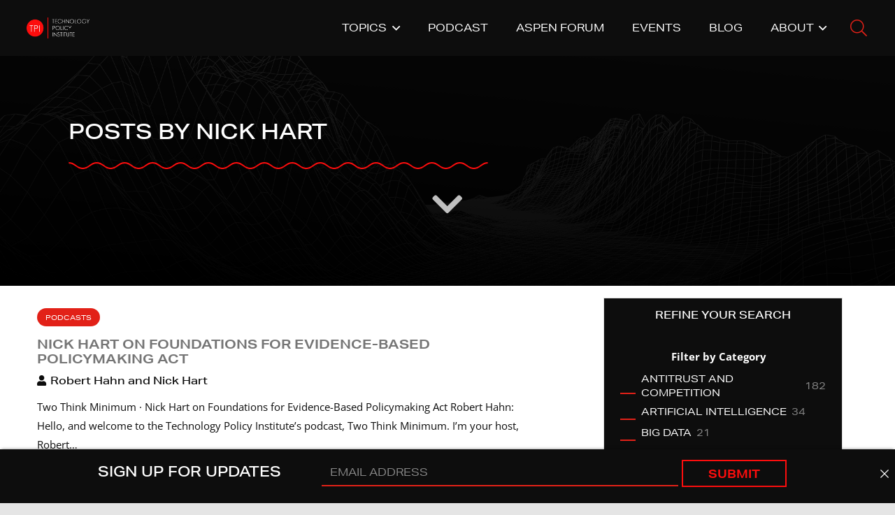

--- FILE ---
content_type: text/html; charset=UTF-8
request_url: https://techpolicyinstitute.org/author/nick-hart/
body_size: 29357
content:
<!DOCTYPE HTML>
<html lang="en-US">
<head>
	<meta charset="UTF-8">
<script>
var gform;gform||(document.addEventListener("gform_main_scripts_loaded",function(){gform.scriptsLoaded=!0}),document.addEventListener("gform/theme/scripts_loaded",function(){gform.themeScriptsLoaded=!0}),window.addEventListener("DOMContentLoaded",function(){gform.domLoaded=!0}),gform={domLoaded:!1,scriptsLoaded:!1,themeScriptsLoaded:!1,isFormEditor:()=>"function"==typeof InitializeEditor,callIfLoaded:function(o){return!(!gform.domLoaded||!gform.scriptsLoaded||!gform.themeScriptsLoaded&&!gform.isFormEditor()||(gform.isFormEditor()&&console.warn("The use of gform.initializeOnLoaded() is deprecated in the form editor context and will be removed in Gravity Forms 3.1."),o(),0))},initializeOnLoaded:function(o){gform.callIfLoaded(o)||(document.addEventListener("gform_main_scripts_loaded",()=>{gform.scriptsLoaded=!0,gform.callIfLoaded(o)}),document.addEventListener("gform/theme/scripts_loaded",()=>{gform.themeScriptsLoaded=!0,gform.callIfLoaded(o)}),window.addEventListener("DOMContentLoaded",()=>{gform.domLoaded=!0,gform.callIfLoaded(o)}))},hooks:{action:{},filter:{}},addAction:function(o,r,e,t){gform.addHook("action",o,r,e,t)},addFilter:function(o,r,e,t){gform.addHook("filter",o,r,e,t)},doAction:function(o){gform.doHook("action",o,arguments)},applyFilters:function(o){return gform.doHook("filter",o,arguments)},removeAction:function(o,r){gform.removeHook("action",o,r)},removeFilter:function(o,r,e){gform.removeHook("filter",o,r,e)},addHook:function(o,r,e,t,n){null==gform.hooks[o][r]&&(gform.hooks[o][r]=[]);var d=gform.hooks[o][r];null==n&&(n=r+"_"+d.length),gform.hooks[o][r].push({tag:n,callable:e,priority:t=null==t?10:t})},doHook:function(r,o,e){var t;if(e=Array.prototype.slice.call(e,1),null!=gform.hooks[r][o]&&((o=gform.hooks[r][o]).sort(function(o,r){return o.priority-r.priority}),o.forEach(function(o){"function"!=typeof(t=o.callable)&&(t=window[t]),"action"==r?t.apply(null,e):e[0]=t.apply(null,e)})),"filter"==r)return e[0]},removeHook:function(o,r,t,n){var e;null!=gform.hooks[o][r]&&(e=(e=gform.hooks[o][r]).filter(function(o,r,e){return!!(null!=n&&n!=o.tag||null!=t&&t!=o.priority)}),gform.hooks[o][r]=e)}});
</script>

	
<!-- Author Meta Tags by Molongui Authorship Pro, visit: https://www.molongui.com/wordpress-plugin-post-authors -->
<meta name="author" content="Nick Hart">
<meta property="og:type" content="profile" />
<meta property="og:url" content="https://techpolicyinstitute.org/author/nick-hart/" />
<meta property="og:image" content="https://secure.gravatar.com/avatar/?s=96&amp;d=mm&amp;r=g" />
<meta property="profile:first_name" content="Nick" />
<meta property="profile:last_name" content="Hart" />
<meta property="profile:username" content="Nick Hart" />
<!-- /Molongui Authorship -->

<meta name='robots' content='index, follow, max-image-preview:large' />
	<style>img:is([sizes="auto" i], [sizes^="auto," i]) { contain-intrinsic-size: 3000px 1500px }</style>
	
	<!-- This site is optimized with the Yoast SEO plugin v26.7 - https://yoast.com/wordpress/plugins/seo/ -->
	<title>Nick Hart, Author at The Technology Policy Institute</title>
	<link rel="canonical" href="https://techpolicyinstitute.org/author/nick-hart/" />
	<meta property="og:locale" content="en_US" />
	<meta property="og:title" content="Nick Hart, Author at The Technology Policy Institute" />
	<meta property="og:url" content="https://techpolicyinstitute.org/author/nick-hart/" />
	<meta property="og:site_name" content="The Technology Policy Institute" />
	<meta property="og:image" content="https://techpolicyinstitute.org/wp-content/uploads/2021/06/TPI-social-image.png" />
	<meta property="og:image:width" content="1200" />
	<meta property="og:image:height" content="630" />
	<meta property="og:image:type" content="image/png" />
	<meta name="twitter:card" content="summary_large_image" />
	<meta name="twitter:site" content="@techpolicyinst" />
	<script type="application/ld+json" class="yoast-schema-graph">{"@context":"https://schema.org","@graph":[{"@type":"WebSite","@id":"https://techpolicyinstitute.org/#website","url":"https://techpolicyinstitute.org/","name":"The Technology Policy Institute","description":"Studying the Global Information Economy","publisher":{"@id":"https://techpolicyinstitute.org/#organization"},"potentialAction":[{"@type":"SearchAction","target":{"@type":"EntryPoint","urlTemplate":"https://techpolicyinstitute.org/?s={search_term_string}"},"query-input":{"@type":"PropertyValueSpecification","valueRequired":true,"valueName":"search_term_string"}}],"inLanguage":"en-US"},{"@type":"Organization","@id":"https://techpolicyinstitute.org/#organization","name":"Technology Policy Institute","url":"https://techpolicyinstitute.org/","logo":{"@type":"ImageObject","inLanguage":"en-US","@id":"https://techpolicyinstitute.org/#/schema/logo/image/","url":"https://techpolicyinstitute.org/wp-content/uploads/2020/08/TPI-main.png","contentUrl":"https://techpolicyinstitute.org/wp-content/uploads/2020/08/TPI-main.png","width":700,"height":234,"caption":"Technology Policy Institute"},"image":{"@id":"https://techpolicyinstitute.org/#/schema/logo/image/"},"sameAs":["https://www.facebook.com/techpolicyinstitute/","https://x.com/techpolicyinst","https://www.instagram.com/techpolicyinstitute","https://www.linkedin.com/company/technology-policy-institute/","https://www.youtube.com/user/techpolicyinstitute"]}]}</script>
	<!-- / Yoast SEO plugin. -->


<link rel="alternate" type="text/calendar" title="The Technology Policy Institute &raquo; iCal Feed" href="https://techpolicyinstitute.org/events/?ical=1" />
<meta name="viewport" content="width=device-width, initial-scale=1">
<meta name="theme-color" content="#242424">
<script>
window._wpemojiSettings = {"baseUrl":"https:\/\/s.w.org\/images\/core\/emoji\/16.0.1\/72x72\/","ext":".png","svgUrl":"https:\/\/s.w.org\/images\/core\/emoji\/16.0.1\/svg\/","svgExt":".svg","source":{"concatemoji":"https:\/\/techpolicyinstitute.org\/wp-includes\/js\/wp-emoji-release.min.js?ver=6.8.3"}};
/*! This file is auto-generated */
!function(s,n){var o,i,e;function c(e){try{var t={supportTests:e,timestamp:(new Date).valueOf()};sessionStorage.setItem(o,JSON.stringify(t))}catch(e){}}function p(e,t,n){e.clearRect(0,0,e.canvas.width,e.canvas.height),e.fillText(t,0,0);var t=new Uint32Array(e.getImageData(0,0,e.canvas.width,e.canvas.height).data),a=(e.clearRect(0,0,e.canvas.width,e.canvas.height),e.fillText(n,0,0),new Uint32Array(e.getImageData(0,0,e.canvas.width,e.canvas.height).data));return t.every(function(e,t){return e===a[t]})}function u(e,t){e.clearRect(0,0,e.canvas.width,e.canvas.height),e.fillText(t,0,0);for(var n=e.getImageData(16,16,1,1),a=0;a<n.data.length;a++)if(0!==n.data[a])return!1;return!0}function f(e,t,n,a){switch(t){case"flag":return n(e,"\ud83c\udff3\ufe0f\u200d\u26a7\ufe0f","\ud83c\udff3\ufe0f\u200b\u26a7\ufe0f")?!1:!n(e,"\ud83c\udde8\ud83c\uddf6","\ud83c\udde8\u200b\ud83c\uddf6")&&!n(e,"\ud83c\udff4\udb40\udc67\udb40\udc62\udb40\udc65\udb40\udc6e\udb40\udc67\udb40\udc7f","\ud83c\udff4\u200b\udb40\udc67\u200b\udb40\udc62\u200b\udb40\udc65\u200b\udb40\udc6e\u200b\udb40\udc67\u200b\udb40\udc7f");case"emoji":return!a(e,"\ud83e\udedf")}return!1}function g(e,t,n,a){var r="undefined"!=typeof WorkerGlobalScope&&self instanceof WorkerGlobalScope?new OffscreenCanvas(300,150):s.createElement("canvas"),o=r.getContext("2d",{willReadFrequently:!0}),i=(o.textBaseline="top",o.font="600 32px Arial",{});return e.forEach(function(e){i[e]=t(o,e,n,a)}),i}function t(e){var t=s.createElement("script");t.src=e,t.defer=!0,s.head.appendChild(t)}"undefined"!=typeof Promise&&(o="wpEmojiSettingsSupports",i=["flag","emoji"],n.supports={everything:!0,everythingExceptFlag:!0},e=new Promise(function(e){s.addEventListener("DOMContentLoaded",e,{once:!0})}),new Promise(function(t){var n=function(){try{var e=JSON.parse(sessionStorage.getItem(o));if("object"==typeof e&&"number"==typeof e.timestamp&&(new Date).valueOf()<e.timestamp+604800&&"object"==typeof e.supportTests)return e.supportTests}catch(e){}return null}();if(!n){if("undefined"!=typeof Worker&&"undefined"!=typeof OffscreenCanvas&&"undefined"!=typeof URL&&URL.createObjectURL&&"undefined"!=typeof Blob)try{var e="postMessage("+g.toString()+"("+[JSON.stringify(i),f.toString(),p.toString(),u.toString()].join(",")+"));",a=new Blob([e],{type:"text/javascript"}),r=new Worker(URL.createObjectURL(a),{name:"wpTestEmojiSupports"});return void(r.onmessage=function(e){c(n=e.data),r.terminate(),t(n)})}catch(e){}c(n=g(i,f,p,u))}t(n)}).then(function(e){for(var t in e)n.supports[t]=e[t],n.supports.everything=n.supports.everything&&n.supports[t],"flag"!==t&&(n.supports.everythingExceptFlag=n.supports.everythingExceptFlag&&n.supports[t]);n.supports.everythingExceptFlag=n.supports.everythingExceptFlag&&!n.supports.flag,n.DOMReady=!1,n.readyCallback=function(){n.DOMReady=!0}}).then(function(){return e}).then(function(){var e;n.supports.everything||(n.readyCallback(),(e=n.source||{}).concatemoji?t(e.concatemoji):e.wpemoji&&e.twemoji&&(t(e.twemoji),t(e.wpemoji)))}))}((window,document),window._wpemojiSettings);
</script>
<link rel='stylesheet' id='tribe-events-pro-mini-calendar-block-styles-css' href='https://techpolicyinstitute.org/wp-content/plugins/events-calendar-pro/build/css/tribe-events-pro-mini-calendar-block.css?ver=7.7.12' media='all' />
<style id='wp-emoji-styles-inline-css'>

	img.wp-smiley, img.emoji {
		display: inline !important;
		border: none !important;
		box-shadow: none !important;
		height: 1em !important;
		width: 1em !important;
		margin: 0 0.07em !important;
		vertical-align: -0.1em !important;
		background: none !important;
		padding: 0 !important;
	}
</style>
<link rel='stylesheet' id='wp-block-library-css' href='https://techpolicyinstitute.org/wp-includes/css/dist/block-library/style.min.css?ver=6.8.3' media='all' />
<style id='classic-theme-styles-inline-css'>
/*! This file is auto-generated */
.wp-block-button__link{color:#fff;background-color:#32373c;border-radius:9999px;box-shadow:none;text-decoration:none;padding:calc(.667em + 2px) calc(1.333em + 2px);font-size:1.125em}.wp-block-file__button{background:#32373c;color:#fff;text-decoration:none}
</style>
<link rel='stylesheet' id='create-block-document-block-css' href='https://techpolicyinstitute.org/wp-content/plugins/document/build/style-index.css?ver=1671724662' media='all' />
<style id='filebird-block-filebird-gallery-style-inline-css'>
ul.filebird-block-filebird-gallery{margin:auto!important;padding:0!important;width:100%}ul.filebird-block-filebird-gallery.layout-grid{display:grid;grid-gap:20px;align-items:stretch;grid-template-columns:repeat(var(--columns),1fr);justify-items:stretch}ul.filebird-block-filebird-gallery.layout-grid li img{border:1px solid #ccc;box-shadow:2px 2px 6px 0 rgba(0,0,0,.3);height:100%;max-width:100%;-o-object-fit:cover;object-fit:cover;width:100%}ul.filebird-block-filebird-gallery.layout-masonry{-moz-column-count:var(--columns);-moz-column-gap:var(--space);column-gap:var(--space);-moz-column-width:var(--min-width);columns:var(--min-width) var(--columns);display:block;overflow:auto}ul.filebird-block-filebird-gallery.layout-masonry li{margin-bottom:var(--space)}ul.filebird-block-filebird-gallery li{list-style:none}ul.filebird-block-filebird-gallery li figure{height:100%;margin:0;padding:0;position:relative;width:100%}ul.filebird-block-filebird-gallery li figure figcaption{background:linear-gradient(0deg,rgba(0,0,0,.7),rgba(0,0,0,.3) 70%,transparent);bottom:0;box-sizing:border-box;color:#fff;font-size:.8em;margin:0;max-height:100%;overflow:auto;padding:3em .77em .7em;position:absolute;text-align:center;width:100%;z-index:2}ul.filebird-block-filebird-gallery li figure figcaption a{color:inherit}.fb-block-hover-animation-zoomIn figure{overflow:hidden}.fb-block-hover-animation-zoomIn figure img{transform:scale(1);transition:.3s ease-in-out}.fb-block-hover-animation-zoomIn figure:hover img{transform:scale(1.3)}.fb-block-hover-animation-shine figure{overflow:hidden;position:relative}.fb-block-hover-animation-shine figure:before{background:linear-gradient(90deg,hsla(0,0%,100%,0) 0,hsla(0,0%,100%,.3));content:"";display:block;height:100%;left:-75%;position:absolute;top:0;transform:skewX(-25deg);width:50%;z-index:2}.fb-block-hover-animation-shine figure:hover:before{animation:shine .75s}@keyframes shine{to{left:125%}}.fb-block-hover-animation-opacity figure{overflow:hidden}.fb-block-hover-animation-opacity figure img{opacity:1;transition:.3s ease-in-out}.fb-block-hover-animation-opacity figure:hover img{opacity:.5}.fb-block-hover-animation-grayscale figure img{filter:grayscale(100%);transition:.3s ease-in-out}.fb-block-hover-animation-grayscale figure:hover img{filter:grayscale(0)}

</style>
<style id='global-styles-inline-css'>
:root{--wp--preset--aspect-ratio--square: 1;--wp--preset--aspect-ratio--4-3: 4/3;--wp--preset--aspect-ratio--3-4: 3/4;--wp--preset--aspect-ratio--3-2: 3/2;--wp--preset--aspect-ratio--2-3: 2/3;--wp--preset--aspect-ratio--16-9: 16/9;--wp--preset--aspect-ratio--9-16: 9/16;--wp--preset--color--black: #000000;--wp--preset--color--cyan-bluish-gray: #abb8c3;--wp--preset--color--white: #ffffff;--wp--preset--color--pale-pink: #f78da7;--wp--preset--color--vivid-red: #cf2e2e;--wp--preset--color--luminous-vivid-orange: #ff6900;--wp--preset--color--luminous-vivid-amber: #fcb900;--wp--preset--color--light-green-cyan: #7bdcb5;--wp--preset--color--vivid-green-cyan: #00d084;--wp--preset--color--pale-cyan-blue: #8ed1fc;--wp--preset--color--vivid-cyan-blue: #0693e3;--wp--preset--color--vivid-purple: #9b51e0;--wp--preset--gradient--vivid-cyan-blue-to-vivid-purple: linear-gradient(135deg,rgba(6,147,227,1) 0%,rgb(155,81,224) 100%);--wp--preset--gradient--light-green-cyan-to-vivid-green-cyan: linear-gradient(135deg,rgb(122,220,180) 0%,rgb(0,208,130) 100%);--wp--preset--gradient--luminous-vivid-amber-to-luminous-vivid-orange: linear-gradient(135deg,rgba(252,185,0,1) 0%,rgba(255,105,0,1) 100%);--wp--preset--gradient--luminous-vivid-orange-to-vivid-red: linear-gradient(135deg,rgba(255,105,0,1) 0%,rgb(207,46,46) 100%);--wp--preset--gradient--very-light-gray-to-cyan-bluish-gray: linear-gradient(135deg,rgb(238,238,238) 0%,rgb(169,184,195) 100%);--wp--preset--gradient--cool-to-warm-spectrum: linear-gradient(135deg,rgb(74,234,220) 0%,rgb(151,120,209) 20%,rgb(207,42,186) 40%,rgb(238,44,130) 60%,rgb(251,105,98) 80%,rgb(254,248,76) 100%);--wp--preset--gradient--blush-light-purple: linear-gradient(135deg,rgb(255,206,236) 0%,rgb(152,150,240) 100%);--wp--preset--gradient--blush-bordeaux: linear-gradient(135deg,rgb(254,205,165) 0%,rgb(254,45,45) 50%,rgb(107,0,62) 100%);--wp--preset--gradient--luminous-dusk: linear-gradient(135deg,rgb(255,203,112) 0%,rgb(199,81,192) 50%,rgb(65,88,208) 100%);--wp--preset--gradient--pale-ocean: linear-gradient(135deg,rgb(255,245,203) 0%,rgb(182,227,212) 50%,rgb(51,167,181) 100%);--wp--preset--gradient--electric-grass: linear-gradient(135deg,rgb(202,248,128) 0%,rgb(113,206,126) 100%);--wp--preset--gradient--midnight: linear-gradient(135deg,rgb(2,3,129) 0%,rgb(40,116,252) 100%);--wp--preset--font-size--small: 13px;--wp--preset--font-size--medium: 20px;--wp--preset--font-size--large: 36px;--wp--preset--font-size--x-large: 42px;--wp--preset--spacing--20: 0.44rem;--wp--preset--spacing--30: 0.67rem;--wp--preset--spacing--40: 1rem;--wp--preset--spacing--50: 1.5rem;--wp--preset--spacing--60: 2.25rem;--wp--preset--spacing--70: 3.38rem;--wp--preset--spacing--80: 5.06rem;--wp--preset--shadow--natural: 6px 6px 9px rgba(0, 0, 0, 0.2);--wp--preset--shadow--deep: 12px 12px 50px rgba(0, 0, 0, 0.4);--wp--preset--shadow--sharp: 6px 6px 0px rgba(0, 0, 0, 0.2);--wp--preset--shadow--outlined: 6px 6px 0px -3px rgba(255, 255, 255, 1), 6px 6px rgba(0, 0, 0, 1);--wp--preset--shadow--crisp: 6px 6px 0px rgba(0, 0, 0, 1);}:where(.is-layout-flex){gap: 0.5em;}:where(.is-layout-grid){gap: 0.5em;}body .is-layout-flex{display: flex;}.is-layout-flex{flex-wrap: wrap;align-items: center;}.is-layout-flex > :is(*, div){margin: 0;}body .is-layout-grid{display: grid;}.is-layout-grid > :is(*, div){margin: 0;}:where(.wp-block-columns.is-layout-flex){gap: 2em;}:where(.wp-block-columns.is-layout-grid){gap: 2em;}:where(.wp-block-post-template.is-layout-flex){gap: 1.25em;}:where(.wp-block-post-template.is-layout-grid){gap: 1.25em;}.has-black-color{color: var(--wp--preset--color--black) !important;}.has-cyan-bluish-gray-color{color: var(--wp--preset--color--cyan-bluish-gray) !important;}.has-white-color{color: var(--wp--preset--color--white) !important;}.has-pale-pink-color{color: var(--wp--preset--color--pale-pink) !important;}.has-vivid-red-color{color: var(--wp--preset--color--vivid-red) !important;}.has-luminous-vivid-orange-color{color: var(--wp--preset--color--luminous-vivid-orange) !important;}.has-luminous-vivid-amber-color{color: var(--wp--preset--color--luminous-vivid-amber) !important;}.has-light-green-cyan-color{color: var(--wp--preset--color--light-green-cyan) !important;}.has-vivid-green-cyan-color{color: var(--wp--preset--color--vivid-green-cyan) !important;}.has-pale-cyan-blue-color{color: var(--wp--preset--color--pale-cyan-blue) !important;}.has-vivid-cyan-blue-color{color: var(--wp--preset--color--vivid-cyan-blue) !important;}.has-vivid-purple-color{color: var(--wp--preset--color--vivid-purple) !important;}.has-black-background-color{background-color: var(--wp--preset--color--black) !important;}.has-cyan-bluish-gray-background-color{background-color: var(--wp--preset--color--cyan-bluish-gray) !important;}.has-white-background-color{background-color: var(--wp--preset--color--white) !important;}.has-pale-pink-background-color{background-color: var(--wp--preset--color--pale-pink) !important;}.has-vivid-red-background-color{background-color: var(--wp--preset--color--vivid-red) !important;}.has-luminous-vivid-orange-background-color{background-color: var(--wp--preset--color--luminous-vivid-orange) !important;}.has-luminous-vivid-amber-background-color{background-color: var(--wp--preset--color--luminous-vivid-amber) !important;}.has-light-green-cyan-background-color{background-color: var(--wp--preset--color--light-green-cyan) !important;}.has-vivid-green-cyan-background-color{background-color: var(--wp--preset--color--vivid-green-cyan) !important;}.has-pale-cyan-blue-background-color{background-color: var(--wp--preset--color--pale-cyan-blue) !important;}.has-vivid-cyan-blue-background-color{background-color: var(--wp--preset--color--vivid-cyan-blue) !important;}.has-vivid-purple-background-color{background-color: var(--wp--preset--color--vivid-purple) !important;}.has-black-border-color{border-color: var(--wp--preset--color--black) !important;}.has-cyan-bluish-gray-border-color{border-color: var(--wp--preset--color--cyan-bluish-gray) !important;}.has-white-border-color{border-color: var(--wp--preset--color--white) !important;}.has-pale-pink-border-color{border-color: var(--wp--preset--color--pale-pink) !important;}.has-vivid-red-border-color{border-color: var(--wp--preset--color--vivid-red) !important;}.has-luminous-vivid-orange-border-color{border-color: var(--wp--preset--color--luminous-vivid-orange) !important;}.has-luminous-vivid-amber-border-color{border-color: var(--wp--preset--color--luminous-vivid-amber) !important;}.has-light-green-cyan-border-color{border-color: var(--wp--preset--color--light-green-cyan) !important;}.has-vivid-green-cyan-border-color{border-color: var(--wp--preset--color--vivid-green-cyan) !important;}.has-pale-cyan-blue-border-color{border-color: var(--wp--preset--color--pale-cyan-blue) !important;}.has-vivid-cyan-blue-border-color{border-color: var(--wp--preset--color--vivid-cyan-blue) !important;}.has-vivid-purple-border-color{border-color: var(--wp--preset--color--vivid-purple) !important;}.has-vivid-cyan-blue-to-vivid-purple-gradient-background{background: var(--wp--preset--gradient--vivid-cyan-blue-to-vivid-purple) !important;}.has-light-green-cyan-to-vivid-green-cyan-gradient-background{background: var(--wp--preset--gradient--light-green-cyan-to-vivid-green-cyan) !important;}.has-luminous-vivid-amber-to-luminous-vivid-orange-gradient-background{background: var(--wp--preset--gradient--luminous-vivid-amber-to-luminous-vivid-orange) !important;}.has-luminous-vivid-orange-to-vivid-red-gradient-background{background: var(--wp--preset--gradient--luminous-vivid-orange-to-vivid-red) !important;}.has-very-light-gray-to-cyan-bluish-gray-gradient-background{background: var(--wp--preset--gradient--very-light-gray-to-cyan-bluish-gray) !important;}.has-cool-to-warm-spectrum-gradient-background{background: var(--wp--preset--gradient--cool-to-warm-spectrum) !important;}.has-blush-light-purple-gradient-background{background: var(--wp--preset--gradient--blush-light-purple) !important;}.has-blush-bordeaux-gradient-background{background: var(--wp--preset--gradient--blush-bordeaux) !important;}.has-luminous-dusk-gradient-background{background: var(--wp--preset--gradient--luminous-dusk) !important;}.has-pale-ocean-gradient-background{background: var(--wp--preset--gradient--pale-ocean) !important;}.has-electric-grass-gradient-background{background: var(--wp--preset--gradient--electric-grass) !important;}.has-midnight-gradient-background{background: var(--wp--preset--gradient--midnight) !important;}.has-small-font-size{font-size: var(--wp--preset--font-size--small) !important;}.has-medium-font-size{font-size: var(--wp--preset--font-size--medium) !important;}.has-large-font-size{font-size: var(--wp--preset--font-size--large) !important;}.has-x-large-font-size{font-size: var(--wp--preset--font-size--x-large) !important;}
:where(.wp-block-post-template.is-layout-flex){gap: 1.25em;}:where(.wp-block-post-template.is-layout-grid){gap: 1.25em;}
:where(.wp-block-columns.is-layout-flex){gap: 2em;}:where(.wp-block-columns.is-layout-grid){gap: 2em;}
:root :where(.wp-block-pullquote){font-size: 1.5em;line-height: 1.6;}
</style>
<link rel='stylesheet' id='announcer-css-css' href='https://techpolicyinstitute.org/wp-content/plugins/announcer-pro/public/css/style.css?ver=6.2' media='all' />
<link rel='stylesheet' id='animate-css-css' href='https://techpolicyinstitute.org/wp-content/plugins/announcer-pro/public/css/animate.min.css?ver=6.2' media='all' />
<link rel='stylesheet' id='authors-list-css-css' href='https://techpolicyinstitute.org/wp-content/plugins/authors-list/backend/assets/css/front.css?ver=2.0.6.2' media='all' />
<link rel='stylesheet' id='jquery-ui-css-css' href='https://techpolicyinstitute.org/wp-content/plugins/authors-list/backend/assets/css/jquery-ui.css?ver=2.0.6.2' media='all' />
<link rel='stylesheet' id='ce_responsive-css' href='https://techpolicyinstitute.org/wp-content/plugins/simple-embed-code/css/video-container.min.css?ver=2.5.1' media='all' />
<link rel='stylesheet' id='wptls_style-css' href='https://techpolicyinstitute.org/wp-content/plugins/taxonomy-list/assets/style.css?ver=6.8.3' media='all' />
<link rel='stylesheet' id='bsfrt_frontend-css' href='https://techpolicyinstitute.org/wp-content/plugins/read-meter/assets/css/bsfrt-frontend-css.min.css?ver=1.0.11' media='all' />
<link rel='stylesheet' id='us-theme-css' href='https://techpolicyinstitute.org/wp-content/uploads/us-assets/techpolicyinstitute.org.css?ver=e7070c30' media='all' />
<link rel='stylesheet' id='theme-style-css' href='https://techpolicyinstitute.org/wp-content/themes/Impreza-child/style.css?ver=8.42' media='all' />
<script src="https://techpolicyinstitute.org/wp-includes/js/jquery/jquery.min.js?ver=3.7.1" id="jquery-core-js"></script>
<script src="https://techpolicyinstitute.org/wp-content/plugins/document/assets/pdfobject.min.js?ver=1" id="document-pdf-object-js"></script>
<script></script><link rel="https://api.w.org/" href="https://techpolicyinstitute.org/wp-json/" /><link rel="EditURI" type="application/rsd+xml" title="RSD" href="https://techpolicyinstitute.org/xmlrpc.php?rsd" />
<!-- start Simple Custom CSS and JS -->
<style>
.ancr-pos-bottom #gform_wrapper_1.gform_wrapper {
    display: flex;
    align-items: center;
}

.ancr-pos-bottom #gform_wrapper_1.gform_wrapper .gform_heading{
	width: 320px;
}

.ancr-pos-bottom #gform_wrapper_1.gform_wrapper .gform_heading h2{
	margin-bottom: 0.75rem;
}

.ancr-pos-bottom #gform_wrapper_1.gform_wrapper .gform_body #field_submit {
	display: grid;
}

@media (max-width: 1160px) {
	.ancr-pos-bottom #gform_wrapper_1.gform_wrapper {
		flex-flow: wrap;
	}
	
	.ancr-pos-bottom #gform_wrapper_1.gform_wrapper #field_1_1 {
		grid-column: span 9;
	}
}

@media (max-width: 640px) {
	.ancr-pos-bottom #gform_wrapper_1.gform_wrapper #gform_1 {
		width: 94%;
	}
	
	.ancr-pos-bottom #gform_wrapper_1.gform_wrapper #field_1_1 {
		grid-column: span 12;
	}
}</style>
<!-- end Simple Custom CSS and JS -->
<!-- start Simple Custom CSS and JS -->
<script>
/* Default comment here */ 

jQuery(document).ready(function( $ ){
  $('a[href$="pdf"]').addClass('target-blank');
  $("a.target-blank").attr('target','_blank');
});</script>
<!-- end Simple Custom CSS and JS -->
<meta name="et-api-version" content="v1"><meta name="et-api-origin" content="https://techpolicyinstitute.org"><link rel="https://theeventscalendar.com/" href="https://techpolicyinstitute.org/wp-json/tribe/tickets/v1/" /><meta name="tec-api-version" content="v1"><meta name="tec-api-origin" content="https://techpolicyinstitute.org"><link rel="alternate" href="https://techpolicyinstitute.org/wp-json/tribe/events/v1/" />		<style type="text/css">.pp-podcast {opacity: 0;}</style>
		            <style>
                .molongui-disabled-link
                {
                    border-bottom: none !important;
                    text-decoration: none !important;
                    color: inherit !important;
                    cursor: inherit !important;
                }
                .molongui-disabled-link:hover,
                .molongui-disabled-link:hover span
                {
                    border-bottom: none !important;
                    text-decoration: none !important;
                    color: inherit !important;
                    cursor: inherit !important;
                }
            </style>
            		<script id="us_add_no_touch">
			if ( ! /Android|webOS|iPhone|iPad|iPod|BlackBerry|IEMobile|Opera Mini/i.test( navigator.userAgent ) ) {
				document.documentElement.classList.add( "no-touch" );
			}
		</script>
				<script id="us_color_scheme_switch_class">
			if ( document.cookie.includes( "us_color_scheme_switch_is_on=true" ) ) {
				document.documentElement.classList.add( "us-color-scheme-on" );
			}
		</script>
		
<!-- Meta Pixel Code -->
<script type='text/javascript'>
!function(f,b,e,v,n,t,s){if(f.fbq)return;n=f.fbq=function(){n.callMethod?
n.callMethod.apply(n,arguments):n.queue.push(arguments)};if(!f._fbq)f._fbq=n;
n.push=n;n.loaded=!0;n.version='2.0';n.queue=[];t=b.createElement(e);t.async=!0;
t.src=v;s=b.getElementsByTagName(e)[0];s.parentNode.insertBefore(t,s)}(window,
document,'script','https://connect.facebook.net/en_US/fbevents.js');
</script>
<!-- End Meta Pixel Code -->
<script type='text/javascript'>var url = window.location.origin + '?ob=open-bridge';
            fbq('set', 'openbridge', '414473956097754', url);
fbq('init', '414473956097754', {}, {
    "agent": "wordpress-6.8.3-4.1.5"
})</script><script type='text/javascript'>
    fbq('track', 'PageView', []);
  </script><meta name="generator" content="Powered by WPBakery Page Builder - drag and drop page builder for WordPress."/>
		<style type="text/css">
		.admin-bar .progress-container-top {
		background: unset;
		height: 12px;

		}
		.progress-container-top {
		background: unset;
		height: 12px;

		}
		.progress-container-bottom {
		background: unset;
		height: 12px;

		} 
		.progress-bar {
		background: #fc0d0d;
		height: 12px;
		width: 0%;

		}           
		</style>
				<meta name="generator" content="Powered by Slider Revolution 6.7.40 - responsive, Mobile-Friendly Slider Plugin for WordPress with comfortable drag and drop interface." />
<link rel="icon" href="https://techpolicyinstitute.org/wp-content/uploads/2018/06/cropped-TPI_14x14-1-32x32.png" sizes="32x32" />
<link rel="icon" href="https://techpolicyinstitute.org/wp-content/uploads/2018/06/cropped-TPI_14x14-1-192x192.png" sizes="192x192" />
<link rel="apple-touch-icon" href="https://techpolicyinstitute.org/wp-content/uploads/2018/06/cropped-TPI_14x14-1-180x180.png" />
<meta name="msapplication-TileImage" content="https://techpolicyinstitute.org/wp-content/uploads/2018/06/cropped-TPI_14x14-1-270x270.png" />
<script>function setREVStartSize(e){
			//window.requestAnimationFrame(function() {
				window.RSIW = window.RSIW===undefined ? window.innerWidth : window.RSIW;
				window.RSIH = window.RSIH===undefined ? window.innerHeight : window.RSIH;
				try {
					var pw = document.getElementById(e.c).parentNode.offsetWidth,
						newh;
					pw = pw===0 || isNaN(pw) || (e.l=="fullwidth" || e.layout=="fullwidth") ? window.RSIW : pw;
					e.tabw = e.tabw===undefined ? 0 : parseInt(e.tabw);
					e.thumbw = e.thumbw===undefined ? 0 : parseInt(e.thumbw);
					e.tabh = e.tabh===undefined ? 0 : parseInt(e.tabh);
					e.thumbh = e.thumbh===undefined ? 0 : parseInt(e.thumbh);
					e.tabhide = e.tabhide===undefined ? 0 : parseInt(e.tabhide);
					e.thumbhide = e.thumbhide===undefined ? 0 : parseInt(e.thumbhide);
					e.mh = e.mh===undefined || e.mh=="" || e.mh==="auto" ? 0 : parseInt(e.mh,0);
					if(e.layout==="fullscreen" || e.l==="fullscreen")
						newh = Math.max(e.mh,window.RSIH);
					else{
						e.gw = Array.isArray(e.gw) ? e.gw : [e.gw];
						for (var i in e.rl) if (e.gw[i]===undefined || e.gw[i]===0) e.gw[i] = e.gw[i-1];
						e.gh = e.el===undefined || e.el==="" || (Array.isArray(e.el) && e.el.length==0)? e.gh : e.el;
						e.gh = Array.isArray(e.gh) ? e.gh : [e.gh];
						for (var i in e.rl) if (e.gh[i]===undefined || e.gh[i]===0) e.gh[i] = e.gh[i-1];
											
						var nl = new Array(e.rl.length),
							ix = 0,
							sl;
						e.tabw = e.tabhide>=pw ? 0 : e.tabw;
						e.thumbw = e.thumbhide>=pw ? 0 : e.thumbw;
						e.tabh = e.tabhide>=pw ? 0 : e.tabh;
						e.thumbh = e.thumbhide>=pw ? 0 : e.thumbh;
						for (var i in e.rl) nl[i] = e.rl[i]<window.RSIW ? 0 : e.rl[i];
						sl = nl[0];
						for (var i in nl) if (sl>nl[i] && nl[i]>0) { sl = nl[i]; ix=i;}
						var m = pw>(e.gw[ix]+e.tabw+e.thumbw) ? 1 : (pw-(e.tabw+e.thumbw)) / (e.gw[ix]);
						newh =  (e.gh[ix] * m) + (e.tabh + e.thumbh);
					}
					var el = document.getElementById(e.c);
					if (el!==null && el) el.style.height = newh+"px";
					el = document.getElementById(e.c+"_wrapper");
					if (el!==null && el) {
						el.style.height = newh+"px";
						el.style.display = "block";
					}
				} catch(e){
					console.log("Failure at Presize of Slider:" + e)
				}
			//});
		  };</script>
<noscript><style> .wpb_animate_when_almost_visible { opacity: 1; }</style></noscript>		<style id="us-icon-fonts">@font-face{font-display:swap;font-style:normal;font-family:"fontawesome";font-weight:900;src:url("https://techpolicyinstitute.org/wp-content/themes/Impreza/fonts/fa-solid-900.woff2?ver=8.42") format("woff2")}.fas{font-family:"fontawesome";font-weight:900}@font-face{font-display:swap;font-style:normal;font-family:"fontawesome";font-weight:400;src:url("https://techpolicyinstitute.org/wp-content/themes/Impreza/fonts/fa-regular-400.woff2?ver=8.42") format("woff2")}.far{font-family:"fontawesome";font-weight:400}@font-face{font-display:swap;font-style:normal;font-family:"fontawesome";font-weight:300;src:url("https://techpolicyinstitute.org/wp-content/themes/Impreza/fonts/fa-light-300.woff2?ver=8.42") format("woff2")}.fal{font-family:"fontawesome";font-weight:300}@font-face{font-display:swap;font-style:normal;font-family:"Font Awesome 5 Duotone";font-weight:900;src:url("https://techpolicyinstitute.org/wp-content/themes/Impreza/fonts/fa-duotone-900.woff2?ver=8.42") format("woff2")}.fad{font-family:"Font Awesome 5 Duotone";font-weight:900}.fad{position:relative}.fad:before{position:absolute}.fad:after{opacity:0.4}@font-face{font-display:swap;font-style:normal;font-family:"Font Awesome 5 Brands";font-weight:400;src:url("https://techpolicyinstitute.org/wp-content/themes/Impreza/fonts/fa-brands-400.woff2?ver=8.42") format("woff2")}.fab{font-family:"Font Awesome 5 Brands";font-weight:400}@font-face{font-display:block;font-style:normal;font-family:"Material Icons";font-weight:400;src:url("https://techpolicyinstitute.org/wp-content/themes/Impreza/fonts/material-icons.woff2?ver=8.42") format("woff2")}.material-icons{font-family:"Material Icons";font-weight:400}</style>
				<style id="us-current-header-css"> .l-subheader.at_middle,.l-subheader.at_middle .w-dropdown-list,.l-subheader.at_middle .type_mobile .w-nav-list.level_1{background:var(--color-alt-content-bg);color:var(--color-header-middle-text)}.no-touch .l-subheader.at_middle a:hover,.no-touch .l-header.bg_transparent .l-subheader.at_middle .w-dropdown.opened a:hover{color:var(--color-header-middle-text-hover)}.l-header.bg_transparent:not(.sticky) .l-subheader.at_middle{background:var(--color-header-transparent-bg);color:#ffffff}.no-touch .l-header.bg_transparent:not(.sticky) .at_middle .w-cart-link:hover,.no-touch .l-header.bg_transparent:not(.sticky) .at_middle .w-text a:hover,.no-touch .l-header.bg_transparent:not(.sticky) .at_middle .w-html a:hover,.no-touch .l-header.bg_transparent:not(.sticky) .at_middle .w-nav>a:hover,.no-touch .l-header.bg_transparent:not(.sticky) .at_middle .w-menu a:hover,.no-touch .l-header.bg_transparent:not(.sticky) .at_middle .w-search>a:hover,.no-touch .l-header.bg_transparent:not(.sticky) .at_middle .w-socials.shape_none.color_text a:hover,.no-touch .l-header.bg_transparent:not(.sticky) .at_middle .w-socials.shape_none.color_link a:hover,.no-touch .l-header.bg_transparent:not(.sticky) .at_middle .w-dropdown a:hover,.no-touch .l-header.bg_transparent:not(.sticky) .at_middle .type_desktop .menu-item.level_1.opened>a,.no-touch .l-header.bg_transparent:not(.sticky) .at_middle .type_desktop .menu-item.level_1:hover>a{color:var(--color-header-transparent-text-hover)}.header_ver .l-header{background:var(--color-alt-content-bg);color:var(--color-header-middle-text)}@media (min-width:1281px){.hidden_for_default{display:none!important}.l-subheader.at_top{display:none}.l-subheader.at_bottom{display:none}.l-header{position:relative;z-index:111}.l-subheader{margin:0 auto}.l-subheader.width_full{padding-left:1.5rem;padding-right:1.5rem}.l-subheader-h{display:flex;align-items:center;position:relative;margin:0 auto;max-width:var(--site-content-width,1200px);height:inherit}.w-header-show{display:none}.l-header.pos_fixed{position:fixed;left:var(--site-outline-width,0);right:var(--site-outline-width,0)}.l-header.pos_fixed:not(.notransition) .l-subheader{transition-property:transform,background,box-shadow,line-height,height,visibility;transition-duration:.3s;transition-timing-function:cubic-bezier(.78,.13,.15,.86)}.headerinpos_bottom.sticky_first_section .l-header.pos_fixed{position:fixed!important}.header_hor .l-header.sticky_auto_hide{transition:margin .3s cubic-bezier(.78,.13,.15,.86) .1s}.header_hor .l-header.sticky_auto_hide.down{margin-top:calc(-1.1 * var(--header-sticky-height,0px) )}.l-header.bg_transparent:not(.sticky) .l-subheader{box-shadow:none!important;background:none}.l-header.bg_transparent~.l-main .l-section.width_full.height_auto:first-of-type>.l-section-h{padding-top:0!important;padding-bottom:0!important}.l-header.pos_static.bg_transparent{position:absolute;left:var(--site-outline-width,0);right:var(--site-outline-width,0)}.l-subheader.width_full .l-subheader-h{max-width:none!important}.l-header.shadow_thin .l-subheader.at_middle,.l-header.shadow_thin .l-subheader.at_bottom{box-shadow:0 1px 0 rgba(0,0,0,0.08)}.l-header.shadow_wide .l-subheader.at_middle,.l-header.shadow_wide .l-subheader.at_bottom{box-shadow:0 3px 5px -1px rgba(0,0,0,0.1),0 2px 1px -1px rgba(0,0,0,0.05)}.header_hor .l-subheader-cell>.w-cart{margin-left:0;margin-right:0}:root{--header-height:80px;--header-sticky-height:50px}.l-header:before{content:'80'}.l-header.sticky:before{content:'50'}.l-subheader.at_top{line-height:30px;height:30px;overflow:visible;visibility:visible}.l-header.sticky .l-subheader.at_top{line-height:30px;height:30px;overflow:visible;visibility:visible}.l-subheader.at_middle{line-height:80px;height:80px;overflow:visible;visibility:visible}.l-header.sticky .l-subheader.at_middle{line-height:50px;height:50px;overflow:visible;visibility:visible}.l-subheader.at_bottom{line-height:50px;height:50px;overflow:visible;visibility:visible}.l-header.sticky .l-subheader.at_bottom{line-height:50px;height:50px;overflow:visible;visibility:visible}.headerinpos_above .l-header.pos_fixed{overflow:hidden;transition:transform 0.3s;transform:translate3d(0,-100%,0)}.headerinpos_above .l-header.pos_fixed.sticky{overflow:visible;transform:none}.headerinpos_above .l-header.pos_fixed~.l-section>.l-section-h,.headerinpos_above .l-header.pos_fixed~.l-main .l-section:first-of-type>.l-section-h{padding-top:0!important}.headerinpos_below .l-header.pos_fixed:not(.sticky){position:absolute;top:100%}.headerinpos_below .l-header.pos_fixed~.l-main>.l-section:first-of-type>.l-section-h{padding-top:0!important}.headerinpos_below .l-header.pos_fixed~.l-main .l-section.full_height:nth-of-type(2){min-height:100vh}.headerinpos_below .l-header.pos_fixed~.l-main>.l-section:nth-of-type(2)>.l-section-h{padding-top:var(--header-height)}.headerinpos_bottom .l-header.pos_fixed:not(.sticky){position:absolute;top:100vh}.headerinpos_bottom .l-header.pos_fixed~.l-main>.l-section:first-of-type>.l-section-h{padding-top:0!important}.headerinpos_bottom .l-header.pos_fixed~.l-main>.l-section:first-of-type>.l-section-h{padding-bottom:var(--header-height)}.headerinpos_bottom .l-header.pos_fixed.bg_transparent~.l-main .l-section.valign_center:not(.height_auto):first-of-type>.l-section-h{top:calc( var(--header-height) / 2 )}.headerinpos_bottom .l-header.pos_fixed:not(.sticky) .w-cart.layout_dropdown .w-cart-content,.headerinpos_bottom .l-header.pos_fixed:not(.sticky) .w-nav.type_desktop .w-nav-list.level_2{bottom:100%;transform-origin:0 100%}.headerinpos_bottom .l-header.pos_fixed:not(.sticky) .w-nav.type_mobile.m_layout_dropdown .w-nav-list.level_1{top:auto;bottom:100%;box-shadow:var(--box-shadow-up)}.headerinpos_bottom .l-header.pos_fixed:not(.sticky) .w-nav.type_desktop .w-nav-list.level_3,.headerinpos_bottom .l-header.pos_fixed:not(.sticky) .w-nav.type_desktop .w-nav-list.level_4{top:auto;bottom:0;transform-origin:0 100%}.headerinpos_bottom .l-header.pos_fixed:not(.sticky) .w-dropdown-list{top:auto;bottom:-0.4em;padding-top:0.4em;padding-bottom:2.4em}.admin-bar .l-header.pos_static.bg_solid~.l-main .l-section.full_height:first-of-type{min-height:calc( 100vh - var(--header-height) - 32px )}.admin-bar .l-header.pos_fixed:not(.sticky_auto_hide)~.l-main .l-section.full_height:not(:first-of-type){min-height:calc( 100vh - var(--header-sticky-height) - 32px )}.admin-bar.headerinpos_below .l-header.pos_fixed~.l-main .l-section.full_height:nth-of-type(2){min-height:calc(100vh - 32px)}}@media (min-width:971px) and (max-width:1280px){.hidden_for_laptops{display:none!important}.l-subheader.at_top{display:none}.l-subheader.at_bottom{display:none}.l-header{position:relative;z-index:111}.l-subheader{margin:0 auto}.l-subheader.width_full{padding-left:1.5rem;padding-right:1.5rem}.l-subheader-h{display:flex;align-items:center;position:relative;margin:0 auto;max-width:var(--site-content-width,1200px);height:inherit}.w-header-show{display:none}.l-header.pos_fixed{position:fixed;left:var(--site-outline-width,0);right:var(--site-outline-width,0)}.l-header.pos_fixed:not(.notransition) .l-subheader{transition-property:transform,background,box-shadow,line-height,height,visibility;transition-duration:.3s;transition-timing-function:cubic-bezier(.78,.13,.15,.86)}.headerinpos_bottom.sticky_first_section .l-header.pos_fixed{position:fixed!important}.header_hor .l-header.sticky_auto_hide{transition:margin .3s cubic-bezier(.78,.13,.15,.86) .1s}.header_hor .l-header.sticky_auto_hide.down{margin-top:calc(-1.1 * var(--header-sticky-height,0px) )}.l-header.bg_transparent:not(.sticky) .l-subheader{box-shadow:none!important;background:none}.l-header.bg_transparent~.l-main .l-section.width_full.height_auto:first-of-type>.l-section-h{padding-top:0!important;padding-bottom:0!important}.l-header.pos_static.bg_transparent{position:absolute;left:var(--site-outline-width,0);right:var(--site-outline-width,0)}.l-subheader.width_full .l-subheader-h{max-width:none!important}.l-header.shadow_thin .l-subheader.at_middle,.l-header.shadow_thin .l-subheader.at_bottom{box-shadow:0 1px 0 rgba(0,0,0,0.08)}.l-header.shadow_wide .l-subheader.at_middle,.l-header.shadow_wide .l-subheader.at_bottom{box-shadow:0 3px 5px -1px rgba(0,0,0,0.1),0 2px 1px -1px rgba(0,0,0,0.05)}.header_hor .l-subheader-cell>.w-cart{margin-left:0;margin-right:0}:root{--header-height:80px;--header-sticky-height:50px}.l-header:before{content:'80'}.l-header.sticky:before{content:'50'}.l-subheader.at_top{line-height:30px;height:30px;overflow:visible;visibility:visible}.l-header.sticky .l-subheader.at_top{line-height:30px;height:30px;overflow:visible;visibility:visible}.l-subheader.at_middle{line-height:80px;height:80px;overflow:visible;visibility:visible}.l-header.sticky .l-subheader.at_middle{line-height:50px;height:50px;overflow:visible;visibility:visible}.l-subheader.at_bottom{line-height:50px;height:50px;overflow:visible;visibility:visible}.l-header.sticky .l-subheader.at_bottom{line-height:50px;height:50px;overflow:visible;visibility:visible}.headerinpos_above .l-header.pos_fixed{overflow:hidden;transition:transform 0.3s;transform:translate3d(0,-100%,0)}.headerinpos_above .l-header.pos_fixed.sticky{overflow:visible;transform:none}.headerinpos_above .l-header.pos_fixed~.l-section>.l-section-h,.headerinpos_above .l-header.pos_fixed~.l-main .l-section:first-of-type>.l-section-h{padding-top:0!important}.headerinpos_below .l-header.pos_fixed:not(.sticky){position:absolute;top:100%}.headerinpos_below .l-header.pos_fixed~.l-main>.l-section:first-of-type>.l-section-h{padding-top:0!important}.headerinpos_below .l-header.pos_fixed~.l-main .l-section.full_height:nth-of-type(2){min-height:100vh}.headerinpos_below .l-header.pos_fixed~.l-main>.l-section:nth-of-type(2)>.l-section-h{padding-top:var(--header-height)}.headerinpos_bottom .l-header.pos_fixed:not(.sticky){position:absolute;top:100vh}.headerinpos_bottom .l-header.pos_fixed~.l-main>.l-section:first-of-type>.l-section-h{padding-top:0!important}.headerinpos_bottom .l-header.pos_fixed~.l-main>.l-section:first-of-type>.l-section-h{padding-bottom:var(--header-height)}.headerinpos_bottom .l-header.pos_fixed.bg_transparent~.l-main .l-section.valign_center:not(.height_auto):first-of-type>.l-section-h{top:calc( var(--header-height) / 2 )}.headerinpos_bottom .l-header.pos_fixed:not(.sticky) .w-cart.layout_dropdown .w-cart-content,.headerinpos_bottom .l-header.pos_fixed:not(.sticky) .w-nav.type_desktop .w-nav-list.level_2{bottom:100%;transform-origin:0 100%}.headerinpos_bottom .l-header.pos_fixed:not(.sticky) .w-nav.type_mobile.m_layout_dropdown .w-nav-list.level_1{top:auto;bottom:100%;box-shadow:var(--box-shadow-up)}.headerinpos_bottom .l-header.pos_fixed:not(.sticky) .w-nav.type_desktop .w-nav-list.level_3,.headerinpos_bottom .l-header.pos_fixed:not(.sticky) .w-nav.type_desktop .w-nav-list.level_4{top:auto;bottom:0;transform-origin:0 100%}.headerinpos_bottom .l-header.pos_fixed:not(.sticky) .w-dropdown-list{top:auto;bottom:-0.4em;padding-top:0.4em;padding-bottom:2.4em}.admin-bar .l-header.pos_static.bg_solid~.l-main .l-section.full_height:first-of-type{min-height:calc( 100vh - var(--header-height) - 32px )}.admin-bar .l-header.pos_fixed:not(.sticky_auto_hide)~.l-main .l-section.full_height:not(:first-of-type){min-height:calc( 100vh - var(--header-sticky-height) - 32px )}.admin-bar.headerinpos_below .l-header.pos_fixed~.l-main .l-section.full_height:nth-of-type(2){min-height:calc(100vh - 32px)}}@media (min-width:901px) and (max-width:970px){.hidden_for_tablets{display:none!important}.l-subheader.at_top{display:none}.l-subheader.at_bottom{display:none}.l-header{position:relative;z-index:111}.l-subheader{margin:0 auto}.l-subheader.width_full{padding-left:1.5rem;padding-right:1.5rem}.l-subheader-h{display:flex;align-items:center;position:relative;margin:0 auto;max-width:var(--site-content-width,1200px);height:inherit}.w-header-show{display:none}.l-header.pos_fixed{position:fixed;left:var(--site-outline-width,0);right:var(--site-outline-width,0)}.l-header.pos_fixed:not(.notransition) .l-subheader{transition-property:transform,background,box-shadow,line-height,height,visibility;transition-duration:.3s;transition-timing-function:cubic-bezier(.78,.13,.15,.86)}.headerinpos_bottom.sticky_first_section .l-header.pos_fixed{position:fixed!important}.header_hor .l-header.sticky_auto_hide{transition:margin .3s cubic-bezier(.78,.13,.15,.86) .1s}.header_hor .l-header.sticky_auto_hide.down{margin-top:calc(-1.1 * var(--header-sticky-height,0px) )}.l-header.bg_transparent:not(.sticky) .l-subheader{box-shadow:none!important;background:none}.l-header.bg_transparent~.l-main .l-section.width_full.height_auto:first-of-type>.l-section-h{padding-top:0!important;padding-bottom:0!important}.l-header.pos_static.bg_transparent{position:absolute;left:var(--site-outline-width,0);right:var(--site-outline-width,0)}.l-subheader.width_full .l-subheader-h{max-width:none!important}.l-header.shadow_thin .l-subheader.at_middle,.l-header.shadow_thin .l-subheader.at_bottom{box-shadow:0 1px 0 rgba(0,0,0,0.08)}.l-header.shadow_wide .l-subheader.at_middle,.l-header.shadow_wide .l-subheader.at_bottom{box-shadow:0 3px 5px -1px rgba(0,0,0,0.1),0 2px 1px -1px rgba(0,0,0,0.05)}.header_hor .l-subheader-cell>.w-cart{margin-left:0;margin-right:0}:root{--header-height:80px;--header-sticky-height:60px}.l-header:before{content:'80'}.l-header.sticky:before{content:'60'}.l-subheader.at_top{line-height:30px;height:30px;overflow:visible;visibility:visible}.l-header.sticky .l-subheader.at_top{line-height:30px;height:30px;overflow:visible;visibility:visible}.l-subheader.at_middle{line-height:80px;height:80px;overflow:visible;visibility:visible}.l-header.sticky .l-subheader.at_middle{line-height:60px;height:60px;overflow:visible;visibility:visible}.l-subheader.at_bottom{line-height:50px;height:50px;overflow:visible;visibility:visible}.l-header.sticky .l-subheader.at_bottom{line-height:50px;height:50px;overflow:visible;visibility:visible}}@media (max-width:900px){.hidden_for_mobiles{display:none!important}.l-subheader.at_top{display:none}.l-subheader.at_bottom{display:none}.l-header{position:relative;z-index:111}.l-subheader{margin:0 auto}.l-subheader.width_full{padding-left:1.5rem;padding-right:1.5rem}.l-subheader-h{display:flex;align-items:center;position:relative;margin:0 auto;max-width:var(--site-content-width,1200px);height:inherit}.w-header-show{display:none}.l-header.pos_fixed{position:fixed;left:var(--site-outline-width,0);right:var(--site-outline-width,0)}.l-header.pos_fixed:not(.notransition) .l-subheader{transition-property:transform,background,box-shadow,line-height,height,visibility;transition-duration:.3s;transition-timing-function:cubic-bezier(.78,.13,.15,.86)}.headerinpos_bottom.sticky_first_section .l-header.pos_fixed{position:fixed!important}.header_hor .l-header.sticky_auto_hide{transition:margin .3s cubic-bezier(.78,.13,.15,.86) .1s}.header_hor .l-header.sticky_auto_hide.down{margin-top:calc(-1.1 * var(--header-sticky-height,0px) )}.l-header.bg_transparent:not(.sticky) .l-subheader{box-shadow:none!important;background:none}.l-header.bg_transparent~.l-main .l-section.width_full.height_auto:first-of-type>.l-section-h{padding-top:0!important;padding-bottom:0!important}.l-header.pos_static.bg_transparent{position:absolute;left:var(--site-outline-width,0);right:var(--site-outline-width,0)}.l-subheader.width_full .l-subheader-h{max-width:none!important}.l-header.shadow_thin .l-subheader.at_middle,.l-header.shadow_thin .l-subheader.at_bottom{box-shadow:0 1px 0 rgba(0,0,0,0.08)}.l-header.shadow_wide .l-subheader.at_middle,.l-header.shadow_wide .l-subheader.at_bottom{box-shadow:0 3px 5px -1px rgba(0,0,0,0.1),0 2px 1px -1px rgba(0,0,0,0.05)}.header_hor .l-subheader-cell>.w-cart{margin-left:0;margin-right:0}:root{--header-height:80px;--header-sticky-height:60px}.l-header:before{content:'80'}.l-header.sticky:before{content:'60'}.l-subheader.at_top{line-height:40px;height:40px;overflow:visible;visibility:visible}.l-header.sticky .l-subheader.at_top{line-height:40px;height:40px;overflow:visible;visibility:visible}.l-subheader.at_middle{line-height:80px;height:80px;overflow:visible;visibility:visible}.l-header.sticky .l-subheader.at_middle{line-height:60px;height:60px;overflow:visible;visibility:visible}.l-subheader.at_bottom{line-height:50px;height:50px;overflow:visible;visibility:visible}.l-header.sticky .l-subheader.at_bottom{line-height:50px;height:50px;overflow:visible;visibility:visible}}@media (min-width:1281px){.ush_image_1{height:60px!important}.l-header.sticky .ush_image_1{height:40px!important}}@media (min-width:971px) and (max-width:1280px){.ush_image_1{height:30px!important}.l-header.sticky .ush_image_1{height:30px!important}}@media (min-width:901px) and (max-width:970px){.ush_image_1{height:55px!important}.l-header.sticky .ush_image_1{height:40px!important}}@media (max-width:900px){.ush_image_1{height:40px!important}.l-header.sticky .ush_image_1{height:40px!important}}.header_hor .ush_menu_3.type_desktop .menu-item.level_1>a:not(.w-btn){padding-left:20px;padding-right:20px}.header_hor .ush_menu_3.type_desktop .menu-item.level_1>a.w-btn{margin-left:20px;margin-right:20px}.header_hor .ush_menu_3.type_desktop.align-edges>.w-nav-list.level_1{margin-left:-20px;margin-right:-20px}.header_ver .ush_menu_3.type_desktop .menu-item.level_1>a:not(.w-btn){padding-top:20px;padding-bottom:20px}.header_ver .ush_menu_3.type_desktop .menu-item.level_1>a.w-btn{margin-top:20px;margin-bottom:20px}.ush_menu_3.type_desktop .menu-item:not(.level_1){font-size:1rem}.ush_menu_3.type_mobile .w-nav-anchor.level_1,.ush_menu_3.type_mobile .w-nav-anchor.level_1 + .w-nav-arrow{font-size:1.1rem}.ush_menu_3.type_mobile .w-nav-anchor:not(.level_1),.ush_menu_3.type_mobile .w-nav-anchor:not(.level_1) + .w-nav-arrow{font-size:0.9rem}@media (min-width:1281px){.ush_menu_3 .w-nav-icon{--icon-size:20px;--icon-size-int:20}}@media (min-width:971px) and (max-width:1280px){.ush_menu_3 .w-nav-icon{--icon-size:32px;--icon-size-int:32}}@media (min-width:901px) and (max-width:970px){.ush_menu_3 .w-nav-icon{--icon-size:20px;--icon-size-int:20}}@media (max-width:900px){.ush_menu_3 .w-nav-icon{--icon-size:20px;--icon-size-int:20}}@media screen and (max-width:766px){.w-nav.ush_menu_3>.w-nav-list.level_1{display:none}.ush_menu_3 .w-nav-control{display:flex}}.no-touch .ush_menu_3 .w-nav-item.level_1.opened>a:not(.w-btn),.no-touch .ush_menu_3 .w-nav-item.level_1:hover>a:not(.w-btn){background:transparent;color:var(--color-header-middle-text-hover)}.ush_menu_3 .w-nav-item.level_1.current-menu-item>a:not(.w-btn),.ush_menu_3 .w-nav-item.level_1.current-menu-ancestor>a:not(.w-btn),.ush_menu_3 .w-nav-item.level_1.current-page-ancestor>a:not(.w-btn){background:transparent;color:var(--color-header-middle-text-hover)}.l-header.bg_transparent:not(.sticky) .ush_menu_3.type_desktop .w-nav-item.level_1.current-menu-item>a:not(.w-btn),.l-header.bg_transparent:not(.sticky) .ush_menu_3.type_desktop .w-nav-item.level_1.current-menu-ancestor>a:not(.w-btn),.l-header.bg_transparent:not(.sticky) .ush_menu_3.type_desktop .w-nav-item.level_1.current-page-ancestor>a:not(.w-btn){background:transparent;color:var(--color-header-transparent-text-hover)}.ush_menu_3 .w-nav-list:not(.level_1){background:var(--color-header-middle-bg);color:var(--color-header-middle-text)}.no-touch .ush_menu_3 .w-nav-item:not(.level_1)>a:focus,.no-touch .ush_menu_3 .w-nav-item:not(.level_1):hover>a{background:transparent;color:var(--color-header-middle-text-hover)}.ush_menu_3 .w-nav-item:not(.level_1).current-menu-item>a,.ush_menu_3 .w-nav-item:not(.level_1).current-menu-ancestor>a,.ush_menu_3 .w-nav-item:not(.level_1).current-page-ancestor>a{background:transparent;color:var(--color-header-middle-text-hover)}.header_hor .ush_menu_2.type_desktop .menu-item.level_1>a:not(.w-btn){padding-left:20px;padding-right:20px}.header_hor .ush_menu_2.type_desktop .menu-item.level_1>a.w-btn{margin-left:20px;margin-right:20px}.header_hor .ush_menu_2.type_desktop.align-edges>.w-nav-list.level_1{margin-left:-20px;margin-right:-20px}.header_ver .ush_menu_2.type_desktop .menu-item.level_1>a:not(.w-btn){padding-top:20px;padding-bottom:20px}.header_ver .ush_menu_2.type_desktop .menu-item.level_1>a.w-btn{margin-top:20px;margin-bottom:20px}.ush_menu_2.type_desktop .menu-item:not(.level_1){font-size:1rem}.ush_menu_2.type_mobile .w-nav-anchor.level_1,.ush_menu_2.type_mobile .w-nav-anchor.level_1 + .w-nav-arrow{font-size:1.1rem}.ush_menu_2.type_mobile .w-nav-anchor:not(.level_1),.ush_menu_2.type_mobile .w-nav-anchor:not(.level_1) + .w-nav-arrow{font-size:0.9rem}@media (min-width:1281px){.ush_menu_2 .w-nav-icon{--icon-size:24px;--icon-size-int:24}}@media (min-width:971px) and (max-width:1280px){.ush_menu_2 .w-nav-icon{--icon-size:32px;--icon-size-int:32}}@media (min-width:901px) and (max-width:970px){.ush_menu_2 .w-nav-icon{--icon-size:24px;--icon-size-int:24}}@media (max-width:900px){.ush_menu_2 .w-nav-icon{--icon-size:24px;--icon-size-int:24}}@media screen and (max-width:969px){.w-nav.ush_menu_2>.w-nav-list.level_1{display:none}.ush_menu_2 .w-nav-control{display:flex}}.no-touch .ush_menu_2 .w-nav-item.level_1.opened>a:not(.w-btn),.no-touch .ush_menu_2 .w-nav-item.level_1:hover>a:not(.w-btn){background:transparent;color:var(--color-header-middle-text-hover)}.ush_menu_2 .w-nav-item.level_1.current-menu-item>a:not(.w-btn),.ush_menu_2 .w-nav-item.level_1.current-menu-ancestor>a:not(.w-btn),.ush_menu_2 .w-nav-item.level_1.current-page-ancestor>a:not(.w-btn){background:transparent;color:var(--color-header-middle-text-hover)}.l-header.bg_transparent:not(.sticky) .ush_menu_2.type_desktop .w-nav-item.level_1.current-menu-item>a:not(.w-btn),.l-header.bg_transparent:not(.sticky) .ush_menu_2.type_desktop .w-nav-item.level_1.current-menu-ancestor>a:not(.w-btn),.l-header.bg_transparent:not(.sticky) .ush_menu_2.type_desktop .w-nav-item.level_1.current-page-ancestor>a:not(.w-btn){background:transparent;color:var(--color-header-transparent-text-hover)}.ush_menu_2 .w-nav-list:not(.level_1){background:var(--color-header-middle-bg);color:var(--color-header-middle-text)}.no-touch .ush_menu_2 .w-nav-item:not(.level_1)>a:focus,.no-touch .ush_menu_2 .w-nav-item:not(.level_1):hover>a{background:transparent;color:var(--color-header-middle-text-hover)}.ush_menu_2 .w-nav-item:not(.level_1).current-menu-item>a,.ush_menu_2 .w-nav-item:not(.level_1).current-menu-ancestor>a,.ush_menu_2 .w-nav-item:not(.level_1).current-page-ancestor>a{background:transparent;color:var(--color-header-middle-text-hover)}@media (min-width:1281px){.ush_search_1.layout_simple{max-width:240px}.ush_search_1.layout_modern.active{width:240px}.ush_search_1{font-size:18px}}@media (min-width:971px) and (max-width:1280px){.ush_search_1.layout_simple{max-width:250px}.ush_search_1.layout_modern.active{width:250px}.ush_search_1{font-size:24px}}@media (min-width:901px) and (max-width:970px){.ush_search_1.layout_simple{max-width:200px}.ush_search_1.layout_modern.active{width:200px}.ush_search_1{font-size:18px}}@media (max-width:900px){.ush_search_1{font-size:18px}}@media (min-width:601px) and (max-width:900px){.ush_menu_3{font-size:0.9rem!important}}</style>
		<link rel="stylesheet" href="https://use.typekit.net/thl0sir.css">

<!-- Google Tag Manager -->
<script>(function(w,d,s,l,i){w[l]=w[l]||[];w[l].push({'gtm.start':
new Date().getTime(),event:'gtm.js'});var f=d.getElementsByTagName(s)[0],
j=d.createElement(s),dl=l!='dataLayer'?'&l='+l:'';j.async=true;j.src=
'https://www.googletagmanager.com/gtm.js?id='+i+dl;f.parentNode.insertBefore(j,f);
})(window,document,'script','dataLayer','GTM-5ZPLR6V');</script>
<!-- End Google Tag Manager -->
<meta name="theme-color" content="#242424">
<style id="us-design-options-css">.us_custom_6b565733{color:#ffffff!important;background:var(--color-alt-content-bg)!important}.us_custom_6b4f4b01{color:var(--color-content-primary)!important;font-weight:700!important;padding-bottom:0.5rem!important;border-bottom-width:1px!important;border-color:var(--color-content-primary)!important;border-bottom-style:solid!important}.us_custom_fb1528c0{margin-top:1.5rem!important;margin-bottom:1.5rem!important}.us_custom_1ecc9f71{color:#ffffff!important;font-family:var(--font-family)!important;text-transform:none!important;font-size:1.2rem!important;line-height:1.5!important;padding-top:0!important}.us_custom_278d8c57{padding-top:0!important;padding-bottom:0!important}.us_custom_dfe4a1ab{max-width:1400px!important;padding-top:1.1rem!important}.us_custom_68905004{margin-top:1rem!important;margin-bottom:1rem!important}.us_custom_82a09314{max-width:90%!important}.us_custom_1e92a97a{color:#ffffff!important;background:var(--color-header-middle-bg)!important;padding:1rem 1.5rem 1rem 1.5rem!important;border:1px solid var(--color-content-border)!important}.us_custom_c8ce0658{color:var(--color-header-middle-text)!important;background:var(--color-header-middle-bg)!important;padding:1rem 1.5rem 1rem 1.5rem!important;border:1px solid var(--color-content-border)!important}.us_custom_70facfb4{margin-bottom:1.5rem!important}.us_custom_1e0e9307{font-size:18px!important}.us_custom_dc0399e3{padding-top:0.5rem!important;padding-bottom:0.5rem!important;background:var(--color-footer-bg-alt) no-repeat left top / cover!important}.us_custom_968fe4ef{color:#ffffff!important;text-transform:uppercase!important;font-size:0.8rem!important}</style></head>
<body class="author wp-embed-responsive wp-theme-Impreza wp-child-theme-Impreza-child l-body Impreza_8.42 us-core_8.42 header_hor headerinpos_top state_default tribe-no-js page-template-impreza-child tec-no-tickets-on-recurring tec-no-rsvp-on-recurring archive guest-author author-nick-hart molongui-author-page wpb-js-composer js-comp-ver-8.7.2 vc_responsive tribe-theme-Impreza" itemscope itemtype="https://schema.org/WebPage">

<!-- Meta Pixel Code -->
<noscript>
<img height="1" width="1" style="display:none" alt="fbpx"
src="https://www.facebook.com/tr?id=414473956097754&ev=PageView&noscript=1" />
</noscript>
<!-- End Meta Pixel Code -->
		<div class="l-preloader">
			<div class="l-preloader-spinner">
				<div class="g-preloader type_2">
					<div></div>
				</div>
			</div>
		</div>
		
<div class="l-canvas type_boxed">
	<header id="page-header" class="l-header pos_fixed shadow_none bg_solid id_2045059" itemscope itemtype="https://schema.org/WPHeader"><div class="l-subheader at_top"><div class="l-subheader-h"><div class="l-subheader-cell at_left"></div><div class="l-subheader-cell at_center"></div><div class="l-subheader-cell at_right"><a class="w-btn us-btn-style_8 ush_btn_1 icon_atright" target="_blank" rel="nofollow" href="http://tpibroadband.com/"><span class="w-btn-label">TPI Broadband Map</span><i class="fas fa-external-link"></i></a><a class="w-btn us-btn-style_8 ush_btn_2 icon_atright" target="_blank" rel="nofollow" href="http://chattpi.org/"><span class="w-btn-label">ChatTPI</span><i class="fas fa-external-link"></i></a><a class="w-btn us-btn-style_8 ush_btn_3 icon_atright" target="_blank" rel="nofollow" href="https://chatbead.org/"><span class="w-btn-label">ChatBEAD</span><i class="fas fa-external-link"></i></a></div></div></div><div class="l-subheader at_middle"><div class="l-subheader-h"><div class="l-subheader-cell at_left"><div class="w-image ush_image_1"><a href="/" aria-label="TPI-white" class="w-image-h"><img width="700" height="232" src="https://techpolicyinstitute.org/wp-content/uploads/2020/08/TPI-white.png" class="attachment-full size-full" alt="" loading="lazy" decoding="async" srcset="https://techpolicyinstitute.org/wp-content/uploads/2020/08/TPI-white.png 700w, https://techpolicyinstitute.org/wp-content/uploads/2020/08/TPI-white-300x99.png 300w, https://techpolicyinstitute.org/wp-content/uploads/2020/08/TPI-white-100x33.png 100w, https://techpolicyinstitute.org/wp-content/uploads/2020/08/TPI-white-640x212.png 640w, https://techpolicyinstitute.org/wp-content/uploads/2020/08/TPI-white-45x15.png 45w" sizes="auto, (max-width: 700px) 100vw, 700px" /></a></div></div><div class="l-subheader-cell at_center"></div><div class="l-subheader-cell at_right"><nav class="w-nav type_desktop hidden_for_tablets hidden_for_mobiles ush_menu_3 height_full show_main_arrows open_on_hover dropdown_height m_align_left m_layout_fullscreen dropdown_shadow_wide m_effect_aft" itemscope itemtype="https://schema.org/SiteNavigationElement"><a class="w-nav-control" aria-label="Menu" aria-expanded="false" role="button" href="#"><div class="w-nav-icon style_hamburger_1" style="--icon-thickness:3px"><div></div></div></a><ul class="w-nav-list level_1 hide_for_mobiles hover_simple"><li id="menu-item-2045203" class="menu-item menu-item-type-custom menu-item-object-custom menu-item-has-children w-nav-item level_1 menu-item-2045203"><a class="w-nav-anchor level_1" aria-haspopup="menu" href="#"><span class="w-nav-title">Topics</span><span class="w-nav-arrow" tabindex="0" role="button" aria-expanded="false" aria-label="Topics Menu"></span></a><ul class="w-nav-list level_2"><li id="menu-item-2045545" class="menu-item menu-item-type-post_type menu-item-object-us_page_block w-nav-item level_2 menu-item-2045545 us_page_block_with_rows"><section class="l-section wpb_row us_custom_6b565733 has_text_color height_small width_full"><div class="l-section-h i-cf"><div class="g-cols vc_row via_grid cols_1 laptops-cols_inherit tablets-cols_inherit mobiles-cols_1 valign_top type_default stacking_default"><div class="wpb_column vc_column_container"><div class="vc_column-inner"><div class="g-cols wpb_row via_grid cols_1 laptops-cols_inherit tablets-cols_inherit mobiles-cols_1 valign_middle type_default stacking_default" style="--columns-gap:3rem;"><div class="wpb_column vc_column_container"><div class="vc_column-inner"><div class="wpb_text_column us_custom_6b4f4b01 has_text_color"><div class="wpb_wrapper"><h4>DISCOVER THE LATEST IN TECH POLICY</h4>
</div></div><div class="w-grid us_grid us_custom_fb1528c0 type_grid layout_2045076 cols_3 preload_style_spinner" id="us_grid_1" style="--columns:3;--gap:1.5rem;"><style>@media (max-width:900px){#us_grid_1{--columns:2!important}}@media (max-width:600px){#us_grid_1{--columns:1!important}}.layout_2045076 .w-grid-item-h{}.layout_2045076 .usg_post_title_1{transition-duration:0.1s;transform-origin:50% 50%;transform:scale(1) translate(0%,0%)}.layout_2045076 .w-grid-item-h:focus-within .usg_post_title_1,.layout_2045076 .w-grid-item-h:hover .usg_post_title_1{transform:scale(1) translate(0%,0%);opacity:1;color:#ffffff!important}.layout_2045076 .usg_post_date_1{transition-duration:0.3s;transform-origin:50% 50%;transform:scale(1) translate(0%,0%)}.layout_2045076 .w-grid-item-h:focus-within .usg_post_date_1,.layout_2045076 .w-grid-item-h:hover .usg_post_date_1{transform:scale(1) translate(0%,0%);opacity:1;color:#ffffff!important}.layout_2045076 .usg_post_title_1{color:#ffffff!important;font-weight:500!important;font-size:1rem!important;padding-top:0!important;padding-bottom:0!important}.layout_2045076 .usg_post_date_1{color:var(--color-content-faded)!important;text-transform:uppercase!important;font-size:0.9rem!important}.layout_2045076 .usg_vwrapper_1{padding:1% 3% 1% 3%!important}</style><div class="w-grid-list">	<article class="w-grid-item size_1x1 post-2051738 publications type-publications status-publish hentry tag-broadband tag-spectrum content_type-press-releases topics-broadband topics-spectrum-and-wireless" data-id="2051738">
		<div class="w-grid-item-h">
						<div class="w-vwrapper usg_vwrapper_2 hvr-sweep-to-right align_left valign_top"><div class="w-vwrapper usg_vwrapper_1 align_left valign_top"><h2 class="w-post-elm post_title usg_post_title_1 has_text_color entry-title color_link_inherit"><a href="https://techpolicyinstitute.org/publications/broadband/spectrum-and-wireless/announcing-the-2026-tpi-winter-spectrum-series/">Announcing the 2026 TPI Winter Spectrum Series </a></h2><time class="w-post-elm post_date usg_post_date_1 has_text_color entry-date published" datetime="2026-01-13T12:31:57-05:00">January 13, 2026</time></div></div>		</div>
			</article>
	<article class="w-grid-item size_1x1 post-2051711 publications type-publications status-publish hentry content_type-podcasts topics-antitrust-and-competition" data-id="2051711">
		<div class="w-grid-item-h">
						<div class="w-vwrapper usg_vwrapper_2 hvr-sweep-to-right align_left valign_top"><div class="w-vwrapper usg_vwrapper_1 align_left valign_top"><h2 class="w-post-elm post_title usg_post_title_1 has_text_color entry-title color_link_inherit"><a href="https://techpolicyinstitute.org/publications/antitrust-and-competition/after-google-and-meta-what-comes-next-for-antitrust-policy-with-jon-nuechterlein-and-bill-kovacic/">After Google and Meta: What Comes Next for Antitrust Policy with Jon Nuechterlein and Bill Kovacic</a></h2><time class="w-post-elm post_date usg_post_date_1 has_text_color entry-date published" datetime="2026-01-05T14:46:32-05:00">January 5, 2026</time></div></div>		</div>
			</article>
	<article class="w-grid-item size_1x1 post-2051707 publications type-publications status-publish has-post-thumbnail hentry tag-auctions tag-broadband tag-ip-transition content_type-policy-briefs content_type-testimony-and-filings topics-broadband" data-id="2051707">
		<div class="w-grid-item-h">
						<div class="w-vwrapper usg_vwrapper_2 hvr-sweep-to-right align_left valign_top"><div class="w-vwrapper usg_vwrapper_1 align_left valign_top"><h2 class="w-post-elm post_title usg_post_title_1 has_text_color entry-title color_link_inherit"><a href="https://techpolicyinstitute.org/publications/broadband/the-voluntary-ip-service-transition-auction-vista/">The Voluntary IP Service Transition Auction (VISTA)</a></h2><time class="w-post-elm post_date usg_post_date_1 has_text_color entry-date published" datetime="2025-12-27T10:05:03-05:00">December 27, 2025</time></div></div>		</div>
			</article>
</div>	<div class="w-grid-preloader">
		<div class="g-preloader type_2">
			<div></div>
		</div>
	</div>
		<div class="w-grid-json hidden" onclick='return {&quot;action&quot;:&quot;us_ajax_grid&quot;,&quot;infinite_scroll&quot;:0,&quot;max_num_pages&quot;:466,&quot;pagination&quot;:&quot;none&quot;,&quot;template_vars&quot;:{&quot;columns&quot;:&quot;3&quot;,&quot;exclude_items&quot;:&quot;none&quot;,&quot;img_size&quot;:&quot;default&quot;,&quot;ignore_items_size&quot;:0,&quot;items_layout&quot;:&quot;2045076&quot;,&quot;items_offset&quot;:&quot;1&quot;,&quot;load_animation&quot;:&quot;none&quot;,&quot;overriding_link&quot;:&quot;{\&quot;url\&quot;:\&quot;\&quot;}&quot;,&quot;post_id&quot;:0,&quot;query_args&quot;:{&quot;post_type&quot;:[&quot;publications&quot;],&quot;post_status&quot;:[&quot;publish&quot;,&quot;acf-disabled&quot;,&quot;tribe-ea-success&quot;,&quot;tribe-ea-failed&quot;,&quot;tribe-ea-schedule&quot;,&quot;tribe-ea-pending&quot;,&quot;tribe-ea-draft&quot;],&quot;posts_per_page&quot;:&quot;3&quot;},&quot;orderby_query_args&quot;:{&quot;orderby&quot;:{&quot;date&quot;:&quot;DESC&quot;}},&quot;type&quot;:&quot;grid&quot;,&quot;us_grid_post_type&quot;:&quot;publications&quot;,&quot;us_grid_ajax_index&quot;:1,&quot;us_grid_filter_query_string&quot;:null,&quot;us_grid_index&quot;:1,&quot;page_args&quot;:{&quot;page_type&quot;:&quot;author&quot;}}}'></div>
	</div></div></div></div><div class="g-cols wpb_row via_grid cols_1 laptops-cols_inherit tablets-cols_inherit mobiles-cols_1 valign_middle type_default stacking_default" style="--columns-gap:3rem;"><div class="wpb_column vc_column_container"><div class="vc_column-inner"><div class="wpb_text_column us_custom_6b4f4b01 has_text_color"><div class="wpb_wrapper"><h4>EXPLORE OUR RESEARCH TOPICS</h4>
</div></div><div class="w-grid us_grid us_custom_fb1528c0 type_grid layout_2045541 cols_5 preload_style_spinner with_css_animation" id="us_grid_2" style="--columns:5;--gap:1rem;"><style>@media (max-width:900px){#us_grid_2{--columns:2!important}}@media (max-width:600px){#us_grid_2{--columns:1!important}}.layout_2045541 .w-grid-item-h{}.layout_2045541 .usg_hwrapper_1{transition-duration:0.3s;transform-origin:50% 50%;transform:scale(1) translate(0%,0%)}.layout_2045541 .w-grid-item-h:focus-within .usg_hwrapper_1,.layout_2045541 .w-grid-item-h:hover .usg_hwrapper_1{transform:scale(1) translate(0%,0%);opacity:1}.layout_2045541 .usg_hwrapper_1{height:55px!important;border-bottom-width:2px!important;border-color:var(--color-content-primary)!important;border-bottom-style:solid!important}.layout_2045541 .usg_post_custom_field_1{text-align:center!important}.layout_2045541 .usg_post_title_1{color:#ffffff!important;text-align:left!important;font-size:1rem!important}@media (min-width:601px) and (max-width:900px){.layout_2045541 .usg_post_title_1{color:#ffffff!important;text-align:center!important;font-size:1rem!important}}@media (max-width:600px){.layout_2045541 .usg_post_title_1{color:#ffffff!important;text-align:center!important;font-size:1rem!important}}</style><div class="w-grid-list">	<div class="w-grid-item type_term term-49 term-antitrust-and-competition us_animate_afl ratio_1x1" style="animation-delay:0s">
		<div class="w-grid-item-h">
							<a href="https://techpolicyinstitute.org/topics/antitrust-and-competition/" class="w-grid-item-anchor" aria-label="Antitrust and Competition"></a>
						<div class="w-hwrapper usg_hwrapper_1 category-link align_left valign_middle"><div class="w-post-elm post_custom_field usg_post_custom_field_1 topics_menu-icon type_image category_image color_link_inherit"><img width="45" height="45" src="https://techpolicyinstitute.org/wp-content/uploads/2021/03/TPI_Antitrust-Competition-45x45.png" class="attachment-us_45_45 size-us_45_45" alt="" decoding="async" srcset="https://techpolicyinstitute.org/wp-content/uploads/2021/03/TPI_Antitrust-Competition-45x45.png 45w, https://techpolicyinstitute.org/wp-content/uploads/2021/03/TPI_Antitrust-Competition-300x300.png 300w, https://techpolicyinstitute.org/wp-content/uploads/2021/03/TPI_Antitrust-Competition-150x150.png 150w, https://techpolicyinstitute.org/wp-content/uploads/2021/03/TPI_Antitrust-Competition-70x70.png 70w, https://techpolicyinstitute.org/wp-content/uploads/2021/03/TPI_Antitrust-Competition-100x100.png 100w, https://techpolicyinstitute.org/wp-content/uploads/2021/03/TPI_Antitrust-Competition-50x50.png 50w, https://techpolicyinstitute.org/wp-content/uploads/2021/03/TPI_Antitrust-Competition.png 500w" sizes="(max-width: 45px) 100vw, 45px" /></div><h2 class="w-post-elm post_title usg_post_title_1 topics_menu-title has_text_color entry-title color_link_inherit">Antitrust and Competition</h2></div>		</div>
			</div>
	<div class="w-grid-item type_term term-360 term-artificial-intelligence us_animate_afl ratio_1x1" style="animation-delay:0.1s">
		<div class="w-grid-item-h">
							<a href="https://techpolicyinstitute.org/topics/artificial-intelligence/" class="w-grid-item-anchor" aria-label="Artificial Intelligence"></a>
						<div class="w-hwrapper usg_hwrapper_1 category-link align_left valign_middle"><div class="w-post-elm post_custom_field usg_post_custom_field_1 topics_menu-icon type_image category_image color_link_inherit"><img width="45" height="45" src="https://techpolicyinstitute.org/wp-content/uploads/2021/03/TPI_Blockchain-45x45.png" class="attachment-us_45_45 size-us_45_45" alt="" decoding="async" srcset="https://techpolicyinstitute.org/wp-content/uploads/2021/03/TPI_Blockchain-45x45.png 45w, https://techpolicyinstitute.org/wp-content/uploads/2021/03/TPI_Blockchain-300x300.png 300w, https://techpolicyinstitute.org/wp-content/uploads/2021/03/TPI_Blockchain-150x150.png 150w, https://techpolicyinstitute.org/wp-content/uploads/2021/03/TPI_Blockchain-70x70.png 70w, https://techpolicyinstitute.org/wp-content/uploads/2021/03/TPI_Blockchain-100x100.png 100w, https://techpolicyinstitute.org/wp-content/uploads/2021/03/TPI_Blockchain-50x50.png 50w, https://techpolicyinstitute.org/wp-content/uploads/2021/03/TPI_Blockchain.png 500w" sizes="(max-width: 45px) 100vw, 45px" /></div><h2 class="w-post-elm post_title usg_post_title_1 topics_menu-title has_text_color entry-title color_link_inherit">Artificial Intelligence</h2></div>		</div>
			</div>
	<div class="w-grid-item type_term term-5 term-broadband us_animate_afl ratio_1x1" style="animation-delay:0.2s">
		<div class="w-grid-item-h">
							<a href="https://techpolicyinstitute.org/topics/broadband/" class="w-grid-item-anchor" aria-label="Broadband"></a>
						<div class="w-hwrapper usg_hwrapper_1 category-link align_left valign_middle"><div class="w-post-elm post_custom_field usg_post_custom_field_1 topics_menu-icon type_image category_image color_link_inherit"><img width="45" height="45" src="https://techpolicyinstitute.org/wp-content/uploads/2021/03/TPI_Broadband-45x45.png" class="attachment-us_45_45 size-us_45_45" alt="" decoding="async" srcset="https://techpolicyinstitute.org/wp-content/uploads/2021/03/TPI_Broadband-45x45.png 45w, https://techpolicyinstitute.org/wp-content/uploads/2021/03/TPI_Broadband-300x300.png 300w, https://techpolicyinstitute.org/wp-content/uploads/2021/03/TPI_Broadband-150x150.png 150w, https://techpolicyinstitute.org/wp-content/uploads/2021/03/TPI_Broadband-70x70.png 70w, https://techpolicyinstitute.org/wp-content/uploads/2021/03/TPI_Broadband-100x100.png 100w, https://techpolicyinstitute.org/wp-content/uploads/2021/03/TPI_Broadband-50x50.png 50w, https://techpolicyinstitute.org/wp-content/uploads/2021/03/TPI_Broadband.png 500w" sizes="(max-width: 45px) 100vw, 45px" /></div><h2 class="w-post-elm post_title usg_post_title_1 topics_menu-title has_text_color entry-title color_link_inherit">Broadband</h2></div>		</div>
			</div>
	<div class="w-grid-item type_term term-308 term-content-moderation us_animate_afl ratio_1x1" style="animation-delay:0.3s">
		<div class="w-grid-item-h">
							<a href="https://techpolicyinstitute.org/topics/content-moderation/" class="w-grid-item-anchor" aria-label="Content Moderation"></a>
						<div class="w-hwrapper usg_hwrapper_1 category-link align_left valign_middle"><div class="w-post-elm post_custom_field usg_post_custom_field_1 topics_menu-icon type_image category_image color_link_inherit"><img width="45" height="45" src="https://techpolicyinstitute.org/wp-content/uploads/2021/03/TPI_Content-Moderation-45x45.png" class="attachment-us_45_45 size-us_45_45" alt="" decoding="async" srcset="https://techpolicyinstitute.org/wp-content/uploads/2021/03/TPI_Content-Moderation-45x45.png 45w, https://techpolicyinstitute.org/wp-content/uploads/2021/03/TPI_Content-Moderation-300x300.png 300w, https://techpolicyinstitute.org/wp-content/uploads/2021/03/TPI_Content-Moderation-150x150.png 150w, https://techpolicyinstitute.org/wp-content/uploads/2021/03/TPI_Content-Moderation-70x70.png 70w, https://techpolicyinstitute.org/wp-content/uploads/2021/03/TPI_Content-Moderation-100x100.png 100w, https://techpolicyinstitute.org/wp-content/uploads/2021/03/TPI_Content-Moderation-50x50.png 50w, https://techpolicyinstitute.org/wp-content/uploads/2021/03/TPI_Content-Moderation.png 500w" sizes="(max-width: 45px) 100vw, 45px" /></div><h2 class="w-post-elm post_title usg_post_title_1 topics_menu-title has_text_color entry-title color_link_inherit">Content Moderation</h2></div>		</div>
			</div>
	<div class="w-grid-item type_term term-305 term-economics-and-methods us_animate_afl ratio_1x1" style="animation-delay:0.4s">
		<div class="w-grid-item-h">
							<a href="https://techpolicyinstitute.org/topics/economics-and-methods/" class="w-grid-item-anchor" aria-label="Economics and Methods"></a>
						<div class="w-hwrapper usg_hwrapper_1 category-link align_left valign_middle"><div class="w-post-elm post_custom_field usg_post_custom_field_1 topics_menu-icon type_image category_image color_link_inherit"><img width="45" height="45" src="https://techpolicyinstitute.org/wp-content/uploads/2021/03/TPI_Econ-Methods-45x45.png" class="attachment-us_45_45 size-us_45_45" alt="" decoding="async" srcset="https://techpolicyinstitute.org/wp-content/uploads/2021/03/TPI_Econ-Methods-45x45.png 45w, https://techpolicyinstitute.org/wp-content/uploads/2021/03/TPI_Econ-Methods-300x300.png 300w, https://techpolicyinstitute.org/wp-content/uploads/2021/03/TPI_Econ-Methods-150x150.png 150w, https://techpolicyinstitute.org/wp-content/uploads/2021/03/TPI_Econ-Methods-70x70.png 70w, https://techpolicyinstitute.org/wp-content/uploads/2021/03/TPI_Econ-Methods-100x100.png 100w, https://techpolicyinstitute.org/wp-content/uploads/2021/03/TPI_Econ-Methods-50x50.png 50w, https://techpolicyinstitute.org/wp-content/uploads/2021/03/TPI_Econ-Methods.png 373w" sizes="(max-width: 45px) 100vw, 45px" /></div><h2 class="w-post-elm post_title usg_post_title_1 topics_menu-title has_text_color entry-title color_link_inherit">Economics and Methods</h2></div>		</div>
			</div>
	<div class="w-grid-item type_term term-403 term-freespeech us_animate_afl ratio_1x1" style="animation-delay:0.5s">
		<div class="w-grid-item-h">
							<a href="https://techpolicyinstitute.org/topics/freespeech/" class="w-grid-item-anchor" aria-label="Free Speech"></a>
						<div class="w-hwrapper usg_hwrapper_1 category-link align_left valign_middle"><div class="w-post-elm post_custom_field usg_post_custom_field_1 topics_menu-icon type_image category_image color_link_inherit"><img width="45" height="45" src="https://techpolicyinstitute.org/wp-content/uploads/2025/04/TPI_Free-Speech_Conversation-45x45.png" class="attachment-us_45_45 size-us_45_45" alt="" decoding="async" srcset="https://techpolicyinstitute.org/wp-content/uploads/2025/04/TPI_Free-Speech_Conversation-45x45.png 45w, https://techpolicyinstitute.org/wp-content/uploads/2025/04/TPI_Free-Speech_Conversation-300x300.png 300w, https://techpolicyinstitute.org/wp-content/uploads/2025/04/TPI_Free-Speech_Conversation-150x150.png 150w, https://techpolicyinstitute.org/wp-content/uploads/2025/04/TPI_Free-Speech_Conversation-100x100.png 100w, https://techpolicyinstitute.org/wp-content/uploads/2025/04/TPI_Free-Speech_Conversation-70x70.png 70w, https://techpolicyinstitute.org/wp-content/uploads/2025/04/TPI_Free-Speech_Conversation.png 500w" sizes="(max-width: 45px) 100vw, 45px" /></div><h2 class="w-post-elm post_title usg_post_title_1 topics_menu-title has_text_color entry-title color_link_inherit">Free Speech</h2></div>		</div>
			</div>
	<div class="w-grid-item type_term term-307 term-evidence-based-policy us_animate_afl ratio_1x1" style="animation-delay:0.6s">
		<div class="w-grid-item-h">
							<a href="https://techpolicyinstitute.org/topics/evidence-based-policy/" class="w-grid-item-anchor" aria-label="Evidence-Based Policy"></a>
						<div class="w-hwrapper usg_hwrapper_1 category-link align_left valign_middle"><div class="w-post-elm post_custom_field usg_post_custom_field_1 topics_menu-icon type_image category_image color_link_inherit"><img width="45" height="45" src="https://techpolicyinstitute.org/wp-content/uploads/2021/03/TPI_Evidence-Based-Policy-45x45.png" class="attachment-us_45_45 size-us_45_45" alt="" decoding="async" srcset="https://techpolicyinstitute.org/wp-content/uploads/2021/03/TPI_Evidence-Based-Policy-45x45.png 45w, https://techpolicyinstitute.org/wp-content/uploads/2021/03/TPI_Evidence-Based-Policy-300x300.png 300w, https://techpolicyinstitute.org/wp-content/uploads/2021/03/TPI_Evidence-Based-Policy-150x150.png 150w, https://techpolicyinstitute.org/wp-content/uploads/2021/03/TPI_Evidence-Based-Policy-70x70.png 70w, https://techpolicyinstitute.org/wp-content/uploads/2021/03/TPI_Evidence-Based-Policy-100x100.png 100w, https://techpolicyinstitute.org/wp-content/uploads/2021/03/TPI_Evidence-Based-Policy-50x50.png 50w, https://techpolicyinstitute.org/wp-content/uploads/2021/03/TPI_Evidence-Based-Policy.png 500w" sizes="(max-width: 45px) 100vw, 45px" /></div><h2 class="w-post-elm post_title usg_post_title_1 topics_menu-title has_text_color entry-title color_link_inherit">Evidence-Based Policy</h2></div>		</div>
			</div>
	<div class="w-grid-item type_term term-15 term-intellectual-property us_animate_afl ratio_1x1" style="animation-delay:0.7s">
		<div class="w-grid-item-h">
							<a href="https://techpolicyinstitute.org/topics/intellectual-property/" class="w-grid-item-anchor" aria-label="Intellectual Property"></a>
						<div class="w-hwrapper usg_hwrapper_1 category-link align_left valign_middle"><div class="w-post-elm post_custom_field usg_post_custom_field_1 topics_menu-icon type_image category_image color_link_inherit"><img width="45" height="45" src="https://techpolicyinstitute.org/wp-content/uploads/2021/03/TPI_Intellectual-Property-45x45.png" class="attachment-us_45_45 size-us_45_45" alt="" decoding="async" srcset="https://techpolicyinstitute.org/wp-content/uploads/2021/03/TPI_Intellectual-Property-45x45.png 45w, https://techpolicyinstitute.org/wp-content/uploads/2021/03/TPI_Intellectual-Property-300x300.png 300w, https://techpolicyinstitute.org/wp-content/uploads/2021/03/TPI_Intellectual-Property-150x150.png 150w, https://techpolicyinstitute.org/wp-content/uploads/2021/03/TPI_Intellectual-Property-70x70.png 70w, https://techpolicyinstitute.org/wp-content/uploads/2021/03/TPI_Intellectual-Property-100x100.png 100w, https://techpolicyinstitute.org/wp-content/uploads/2021/03/TPI_Intellectual-Property-50x50.png 50w, https://techpolicyinstitute.org/wp-content/uploads/2021/03/TPI_Intellectual-Property.png 500w" sizes="(max-width: 45px) 100vw, 45px" /></div><h2 class="w-post-elm post_title usg_post_title_1 topics_menu-title has_text_color entry-title color_link_inherit">Intellectual Property</h2></div>		</div>
			</div>
	<div class="w-grid-item type_term term-7 term-privacy-and-security us_animate_afl ratio_1x1" style="animation-delay:0.8s">
		<div class="w-grid-item-h">
							<a href="https://techpolicyinstitute.org/topics/privacy-and-security/" class="w-grid-item-anchor" aria-label="Privacy and Security"></a>
						<div class="w-hwrapper usg_hwrapper_1 category-link align_left valign_middle"><div class="w-post-elm post_custom_field usg_post_custom_field_1 topics_menu-icon type_image category_image color_link_inherit"><img width="45" height="45" src="https://techpolicyinstitute.org/wp-content/uploads/2021/03/TPI_Privacy-45x45.png" class="attachment-us_45_45 size-us_45_45" alt="" decoding="async" srcset="https://techpolicyinstitute.org/wp-content/uploads/2021/03/TPI_Privacy-45x45.png 45w, https://techpolicyinstitute.org/wp-content/uploads/2021/03/TPI_Privacy-300x300.png 300w, https://techpolicyinstitute.org/wp-content/uploads/2021/03/TPI_Privacy-150x150.png 150w, https://techpolicyinstitute.org/wp-content/uploads/2021/03/TPI_Privacy-70x70.png 70w, https://techpolicyinstitute.org/wp-content/uploads/2021/03/TPI_Privacy-100x100.png 100w, https://techpolicyinstitute.org/wp-content/uploads/2021/03/TPI_Privacy-50x50.png 50w, https://techpolicyinstitute.org/wp-content/uploads/2021/03/TPI_Privacy.png 500w" sizes="(max-width: 45px) 100vw, 45px" /></div><h2 class="w-post-elm post_title usg_post_title_1 topics_menu-title has_text_color entry-title color_link_inherit">Privacy and Security</h2></div>		</div>
			</div>
	<div class="w-grid-item type_term term-56 term-miscellaneous us_animate_afl ratio_1x1" style="animation-delay:0.9s">
		<div class="w-grid-item-h">
							<a href="https://techpolicyinstitute.org/topics/miscellaneous/" class="w-grid-item-anchor" aria-label="Miscellaneous"></a>
						<div class="w-hwrapper usg_hwrapper_1 category-link align_left valign_middle"><div class="w-post-elm post_custom_field usg_post_custom_field_1 topics_menu-icon type_image category_image color_link_inherit"><img width="45" height="45" src="https://techpolicyinstitute.org/wp-content/uploads/2021/03/TPI_TPI-Misc-45x45.png" class="attachment-us_45_45 size-us_45_45" alt="" decoding="async" srcset="https://techpolicyinstitute.org/wp-content/uploads/2021/03/TPI_TPI-Misc-45x45.png 45w, https://techpolicyinstitute.org/wp-content/uploads/2021/03/TPI_TPI-Misc-150x150.png 150w, https://techpolicyinstitute.org/wp-content/uploads/2021/03/TPI_TPI-Misc-100x100.png 100w, https://techpolicyinstitute.org/wp-content/uploads/2021/03/TPI_TPI-Misc-70x70.png 70w, https://techpolicyinstitute.org/wp-content/uploads/2021/03/TPI_TPI-Misc.png 178w" sizes="(max-width: 45px) 100vw, 45px" /></div><h2 class="w-post-elm post_title usg_post_title_1 topics_menu-title has_text_color entry-title color_link_inherit">Miscellaneous</h2></div>		</div>
			</div>
</div>	<div class="w-grid-json hidden" onclick='return []'></div>
	</div><div class="w-hwrapper valign_top wrap align_center"><div class="w-btn-wrapper align_center"><a class="w-btn us-btn-style_5 icon_atright" title="All Publications" href="https://techpolicyinstitute.org/all-content"><span class="w-btn-label">All Publications</span><i class="fas fa-chevron-right"></i></a></div><div class="w-btn-wrapper align_center"><a class="w-btn us-btn-style_5 icon_atright" title="All Publications" href="https://techpolicyinstitute.org/authors/"><span class="w-btn-label">All Authors</span><i class="fas fa-chevron-right"></i></a></div></div></div></div></div></div></div></div></div></section>
</li></ul></li><li id="menu-item-2045495" class="menu-item menu-item-type-post_type menu-item-object-page w-nav-item level_1 menu-item-2045495"><a class="w-nav-anchor level_1" href="https://techpolicyinstitute.org/content_type/podcasts/"><span class="w-nav-title">Podcast</span></a></li><li id="menu-item-2045478" class="menu-item menu-item-type-post_type menu-item-object-page w-nav-item level_1 menu-item-2045478"><a class="w-nav-anchor level_1" href="https://techpolicyinstitute.org/aspen-forum/"><span class="w-nav-title">Aspen Forum</span></a></li><li id="menu-item-2045483" class="menu-item menu-item-type-custom menu-item-object-custom w-nav-item level_1 menu-item-2045483"><a class="w-nav-anchor level_1" href="/events"><span class="w-nav-title">Events</span></a></li><li id="menu-item-2050980" class="menu-item menu-item-type-custom menu-item-object-custom w-nav-item level_1 menu-item-2050980"><a class="w-nav-anchor level_1" href="/all-publications/?filter_content_type=blog"><span class="w-nav-title">Blog</span></a></li><li id="menu-item-2050247" class="menu-item menu-item-type-post_type menu-item-object-page menu-item-has-children w-nav-item level_1 menu-item-2050247"><a class="w-nav-anchor level_1" aria-haspopup="menu" href="https://techpolicyinstitute.org/about/"><span class="w-nav-title">About</span><span class="w-nav-arrow" tabindex="0" role="button" aria-expanded="false" aria-label="About Menu"></span></a><ul class="w-nav-list level_2"><li id="menu-item-2050248" class="menu-item menu-item-type-post_type menu-item-object-page w-nav-item level_2 menu-item-2050248"><a class="w-nav-anchor level_2" href="https://techpolicyinstitute.org/boards/"><span class="w-nav-title">Our Boards</span></a></li><li id="menu-item-2050249" class="menu-item menu-item-type-post_type menu-item-object-page w-nav-item level_2 menu-item-2050249"><a class="w-nav-anchor level_2" href="https://techpolicyinstitute.org/team/"><span class="w-nav-title">Our Team</span></a></li><li id="menu-item-2050250" class="menu-item menu-item-type-post_type menu-item-object-page w-nav-item level_2 menu-item-2050250"><a class="w-nav-anchor level_2" href="https://techpolicyinstitute.org/supporters/"><span class="w-nav-title">Supporters</span></a></li><li id="menu-item-2045532" class="menu-item menu-item-type-post_type menu-item-object-page w-nav-item level_2 menu-item-2045532"><a class="w-nav-anchor level_2" href="https://techpolicyinstitute.org/donate/"><span class="w-nav-title">Donate</span></a></li></ul></li><li class="w-nav-close"></li></ul><div class="w-nav-options hidden" onclick='return {&quot;mobileWidth&quot;:767,&quot;mobileBehavior&quot;:1}'></div></nav><div class="w-search ush_search_1 elm_in_header us-field-style_1 layout_fullwidth iconpos_right with_ripple" style="--inputs-background:var(--color-header-middle-bg);--inputs-focus-background:var(--color-header-middle-bg);--inputs-text-color:#ffffff;--inputs-focus-text-color:#ffffff;"><a class="w-search-open" role="button" aria-label="Search" href="#"><i class="fal fa-search"></i></a><div class="w-search-form"><form class="w-form-row for_text" role="search" action="https://techpolicyinstitute.org/" method="get"><div class="w-form-row-field"><input type="text" name="s" placeholder="Antitrust, Privacy, Blockchain, Aspen Forum..." aria-label="Antitrust, Privacy, Blockchain, Aspen Forum..." value/></div><button aria-label="Close" class="w-search-close" type="button"></button></form></div></div></div></div></div><div class="l-subheader for_hidden hidden"><nav class="w-nav type_desktop hidden_for_laptops ush_menu_2 height_full open_on_hover dropdown_height m_align_center m_layout_dropdown dropdown_shadow_wide" itemscope itemtype="https://schema.org/SiteNavigationElement"><a class="w-nav-control" aria-label="Menu" aria-expanded="false" role="button" href="#"><div class="w-nav-icon style_hamburger_1" style="--icon-thickness:3px"><div></div></div></a><ul class="w-nav-list level_1 hide_for_mobiles hover_simple"><li id="menu-item-2045513" class="menu-item menu-item-type-post_type menu-item-object-page menu-item-home w-nav-item level_1 menu-item-2045513"><a class="w-nav-anchor level_1" href="https://techpolicyinstitute.org/"><span class="w-nav-title">Home</span></a></li><li id="menu-item-2045514" class="menu-item menu-item-type-post_type menu-item-object-page menu-item-has-children w-nav-item level_1 menu-item-2045514"><a class="w-nav-anchor level_1" aria-haspopup="menu" href="https://techpolicyinstitute.org/about/"><span class="w-nav-title">About</span><span class="w-nav-arrow" tabindex="0" role="button" aria-expanded="false" aria-label="About Menu"></span></a><ul class="w-nav-list level_2"><li id="menu-item-2049267" class="menu-item menu-item-type-post_type menu-item-object-page w-nav-item level_2 menu-item-2049267"><a class="w-nav-anchor level_2" href="https://techpolicyinstitute.org/about/"><span class="w-nav-title">About TPI</span></a></li><li id="menu-item-2045518" class="menu-item menu-item-type-post_type menu-item-object-page w-nav-item level_2 menu-item-2045518"><a class="w-nav-anchor level_2" href="https://techpolicyinstitute.org/team/"><span class="w-nav-title">Our Team</span></a></li><li id="menu-item-2045520" class="menu-item menu-item-type-post_type menu-item-object-page w-nav-item level_2 menu-item-2045520"><a class="w-nav-anchor level_2" href="https://techpolicyinstitute.org/boards/"><span class="w-nav-title">Our Boards</span></a></li><li id="menu-item-2045519" class="menu-item menu-item-type-post_type menu-item-object-page w-nav-item level_2 menu-item-2045519"><a class="w-nav-anchor level_2" href="https://techpolicyinstitute.org/supporters/"><span class="w-nav-title">Our Supporters</span></a></li><li id="menu-item-2045517" class="menu-item menu-item-type-post_type menu-item-object-page w-nav-item level_2 menu-item-2045517"><a class="w-nav-anchor level_2" href="https://techpolicyinstitute.org/donate/"><span class="w-nav-title">Donate</span></a></li></ul></li><li id="menu-item-2045515" class="menu-item menu-item-type-post_type menu-item-object-page w-nav-item level_1 menu-item-2045515"><a class="w-nav-anchor level_1" href="https://techpolicyinstitute.org/content_type/podcasts/"><span class="w-nav-title">Podcast</span></a></li><li id="menu-item-2045516" class="menu-item menu-item-type-post_type menu-item-object-page w-nav-item level_1 menu-item-2045516"><a class="w-nav-anchor level_1" href="https://techpolicyinstitute.org/aspen-forum/"><span class="w-nav-title">Aspen Forum</span></a></li><li id="menu-item-2050979" class="menu-item menu-item-type-custom menu-item-object-custom w-nav-item level_1 menu-item-2050979"><a class="w-nav-anchor level_1" href="/all-publications/?filter_content_type=blog"><span class="w-nav-title">Blog</span></a></li><li id="menu-item-2049452" class="menu-item menu-item-type-custom menu-item-object-custom w-nav-item level_1 menu-item-2049452"><a class="w-nav-anchor level_1" href="/events/"><span class="w-nav-title">Events</span></a></li><li id="menu-item-2045549" class="menu-item menu-item-type-post_type menu-item-object-us_page_block w-nav-item level_1 menu-item-2045549 us_page_block_with_rows"><section class="l-section wpb_row height_auto width_full"><div class="l-section-h i-cf"><div class="g-cols vc_row via_grid cols_1 laptops-cols_inherit tablets-cols_inherit mobiles-cols_1 valign_top type_default stacking_default"><div class="wpb_column vc_column_container"><div class="vc_column-inner"><div class="w-grid us_grid us_custom_fb1528c0 type_grid layout_2045548 cols_3 preload_style_spinner with_css_animation" id="us_grid_3" style="--columns:3;"><style>.layout_2045548 .w-grid-item-h{}.layout_2045548 .usg_post_custom_field_1{text-align:center!important}.layout_2045548 .usg_post_title_1{color:#ffffff!important;text-align:center!important;font-size:0.6rem!important}.layout_2045548 .usg_vwrapper_1{padding:0.8rem!important}</style><div class="w-grid-list">	<div class="w-grid-item type_term term-49 term-antitrust-and-competition us_animate_afl ratio_1x1" style="animation-delay:0s">
		<div class="w-grid-item-h">
							<a href="https://techpolicyinstitute.org/topics/antitrust-and-competition/" class="w-grid-item-anchor" aria-label="Antitrust and Competition"></a>
						<div class="w-vwrapper usg_vwrapper_1 align_center valign_middle"><div class="w-post-elm post_custom_field usg_post_custom_field_1 topics_menu-icon type_image category_image color_link_inherit"><img width="45" height="45" src="https://techpolicyinstitute.org/wp-content/uploads/2021/03/TPI_Antitrust-Competition-45x45.png" class="attachment-us_45_45 size-us_45_45" alt="" decoding="async" srcset="https://techpolicyinstitute.org/wp-content/uploads/2021/03/TPI_Antitrust-Competition-45x45.png 45w, https://techpolicyinstitute.org/wp-content/uploads/2021/03/TPI_Antitrust-Competition-300x300.png 300w, https://techpolicyinstitute.org/wp-content/uploads/2021/03/TPI_Antitrust-Competition-150x150.png 150w, https://techpolicyinstitute.org/wp-content/uploads/2021/03/TPI_Antitrust-Competition-70x70.png 70w, https://techpolicyinstitute.org/wp-content/uploads/2021/03/TPI_Antitrust-Competition-100x100.png 100w, https://techpolicyinstitute.org/wp-content/uploads/2021/03/TPI_Antitrust-Competition-50x50.png 50w, https://techpolicyinstitute.org/wp-content/uploads/2021/03/TPI_Antitrust-Competition.png 500w" sizes="(max-width: 45px) 100vw, 45px" /></div><h2 class="w-post-elm post_title usg_post_title_1 topics_menu-title has_text_color entry-title color_link_inherit">Antitrust and Competition</h2></div>		</div>
			</div>
	<div class="w-grid-item type_term term-5 term-broadband us_animate_afl ratio_1x1" style="animation-delay:0.1s">
		<div class="w-grid-item-h">
							<a href="https://techpolicyinstitute.org/topics/broadband/" class="w-grid-item-anchor" aria-label="Broadband"></a>
						<div class="w-vwrapper usg_vwrapper_1 align_center valign_middle"><div class="w-post-elm post_custom_field usg_post_custom_field_1 topics_menu-icon type_image category_image color_link_inherit"><img width="45" height="45" src="https://techpolicyinstitute.org/wp-content/uploads/2021/03/TPI_Broadband-45x45.png" class="attachment-us_45_45 size-us_45_45" alt="" decoding="async" srcset="https://techpolicyinstitute.org/wp-content/uploads/2021/03/TPI_Broadband-45x45.png 45w, https://techpolicyinstitute.org/wp-content/uploads/2021/03/TPI_Broadband-300x300.png 300w, https://techpolicyinstitute.org/wp-content/uploads/2021/03/TPI_Broadband-150x150.png 150w, https://techpolicyinstitute.org/wp-content/uploads/2021/03/TPI_Broadband-70x70.png 70w, https://techpolicyinstitute.org/wp-content/uploads/2021/03/TPI_Broadband-100x100.png 100w, https://techpolicyinstitute.org/wp-content/uploads/2021/03/TPI_Broadband-50x50.png 50w, https://techpolicyinstitute.org/wp-content/uploads/2021/03/TPI_Broadband.png 500w" sizes="(max-width: 45px) 100vw, 45px" /></div><h2 class="w-post-elm post_title usg_post_title_1 topics_menu-title has_text_color entry-title color_link_inherit">Broadband</h2></div>		</div>
			</div>
	<div class="w-grid-item type_term term-308 term-content-moderation us_animate_afl ratio_1x1" style="animation-delay:0.2s">
		<div class="w-grid-item-h">
							<a href="https://techpolicyinstitute.org/topics/content-moderation/" class="w-grid-item-anchor" aria-label="Content Moderation"></a>
						<div class="w-vwrapper usg_vwrapper_1 align_center valign_middle"><div class="w-post-elm post_custom_field usg_post_custom_field_1 topics_menu-icon type_image category_image color_link_inherit"><img width="45" height="45" src="https://techpolicyinstitute.org/wp-content/uploads/2021/03/TPI_Content-Moderation-45x45.png" class="attachment-us_45_45 size-us_45_45" alt="" decoding="async" srcset="https://techpolicyinstitute.org/wp-content/uploads/2021/03/TPI_Content-Moderation-45x45.png 45w, https://techpolicyinstitute.org/wp-content/uploads/2021/03/TPI_Content-Moderation-300x300.png 300w, https://techpolicyinstitute.org/wp-content/uploads/2021/03/TPI_Content-Moderation-150x150.png 150w, https://techpolicyinstitute.org/wp-content/uploads/2021/03/TPI_Content-Moderation-70x70.png 70w, https://techpolicyinstitute.org/wp-content/uploads/2021/03/TPI_Content-Moderation-100x100.png 100w, https://techpolicyinstitute.org/wp-content/uploads/2021/03/TPI_Content-Moderation-50x50.png 50w, https://techpolicyinstitute.org/wp-content/uploads/2021/03/TPI_Content-Moderation.png 500w" sizes="(max-width: 45px) 100vw, 45px" /></div><h2 class="w-post-elm post_title usg_post_title_1 topics_menu-title has_text_color entry-title color_link_inherit">Content Moderation</h2></div>		</div>
			</div>
	<div class="w-grid-item type_term term-305 term-economics-and-methods us_animate_afl ratio_1x1" style="animation-delay:0.3s">
		<div class="w-grid-item-h">
							<a href="https://techpolicyinstitute.org/topics/economics-and-methods/" class="w-grid-item-anchor" aria-label="Economics and Methods"></a>
						<div class="w-vwrapper usg_vwrapper_1 align_center valign_middle"><div class="w-post-elm post_custom_field usg_post_custom_field_1 topics_menu-icon type_image category_image color_link_inherit"><img width="45" height="45" src="https://techpolicyinstitute.org/wp-content/uploads/2021/03/TPI_Econ-Methods-45x45.png" class="attachment-us_45_45 size-us_45_45" alt="" decoding="async" srcset="https://techpolicyinstitute.org/wp-content/uploads/2021/03/TPI_Econ-Methods-45x45.png 45w, https://techpolicyinstitute.org/wp-content/uploads/2021/03/TPI_Econ-Methods-300x300.png 300w, https://techpolicyinstitute.org/wp-content/uploads/2021/03/TPI_Econ-Methods-150x150.png 150w, https://techpolicyinstitute.org/wp-content/uploads/2021/03/TPI_Econ-Methods-70x70.png 70w, https://techpolicyinstitute.org/wp-content/uploads/2021/03/TPI_Econ-Methods-100x100.png 100w, https://techpolicyinstitute.org/wp-content/uploads/2021/03/TPI_Econ-Methods-50x50.png 50w, https://techpolicyinstitute.org/wp-content/uploads/2021/03/TPI_Econ-Methods.png 373w" sizes="(max-width: 45px) 100vw, 45px" /></div><h2 class="w-post-elm post_title usg_post_title_1 topics_menu-title has_text_color entry-title color_link_inherit">Economics and Methods</h2></div>		</div>
			</div>
	<div class="w-grid-item type_term term-306 term-economics-of-digitization us_animate_afl ratio_1x1" style="animation-delay:0.4s">
		<div class="w-grid-item-h">
							<a href="https://techpolicyinstitute.org/topics/economics-of-digitization/" class="w-grid-item-anchor" aria-label="Economics of Digitization"></a>
						<div class="w-vwrapper usg_vwrapper_1 align_center valign_middle"><div class="w-post-elm post_custom_field usg_post_custom_field_1 topics_menu-icon type_image category_image color_link_inherit"><img width="45" height="45" src="https://techpolicyinstitute.org/wp-content/uploads/2021/03/TPI_Econ-Digi-45x45.png" class="attachment-us_45_45 size-us_45_45" alt="" decoding="async" srcset="https://techpolicyinstitute.org/wp-content/uploads/2021/03/TPI_Econ-Digi-45x45.png 45w, https://techpolicyinstitute.org/wp-content/uploads/2021/03/TPI_Econ-Digi-300x300.png 300w, https://techpolicyinstitute.org/wp-content/uploads/2021/03/TPI_Econ-Digi-150x150.png 150w, https://techpolicyinstitute.org/wp-content/uploads/2021/03/TPI_Econ-Digi-70x70.png 70w, https://techpolicyinstitute.org/wp-content/uploads/2021/03/TPI_Econ-Digi-100x100.png 100w, https://techpolicyinstitute.org/wp-content/uploads/2021/03/TPI_Econ-Digi-50x50.png 50w, https://techpolicyinstitute.org/wp-content/uploads/2021/03/TPI_Econ-Digi.png 372w" sizes="(max-width: 45px) 100vw, 45px" /></div><h2 class="w-post-elm post_title usg_post_title_1 topics_menu-title has_text_color entry-title color_link_inherit">Economics of Digitization</h2></div>		</div>
			</div>
	<div class="w-grid-item type_term term-307 term-evidence-based-policy us_animate_afl ratio_1x1" style="animation-delay:0.5s">
		<div class="w-grid-item-h">
							<a href="https://techpolicyinstitute.org/topics/evidence-based-policy/" class="w-grid-item-anchor" aria-label="Evidence-Based Policy"></a>
						<div class="w-vwrapper usg_vwrapper_1 align_center valign_middle"><div class="w-post-elm post_custom_field usg_post_custom_field_1 topics_menu-icon type_image category_image color_link_inherit"><img width="45" height="45" src="https://techpolicyinstitute.org/wp-content/uploads/2021/03/TPI_Evidence-Based-Policy-45x45.png" class="attachment-us_45_45 size-us_45_45" alt="" decoding="async" srcset="https://techpolicyinstitute.org/wp-content/uploads/2021/03/TPI_Evidence-Based-Policy-45x45.png 45w, https://techpolicyinstitute.org/wp-content/uploads/2021/03/TPI_Evidence-Based-Policy-300x300.png 300w, https://techpolicyinstitute.org/wp-content/uploads/2021/03/TPI_Evidence-Based-Policy-150x150.png 150w, https://techpolicyinstitute.org/wp-content/uploads/2021/03/TPI_Evidence-Based-Policy-70x70.png 70w, https://techpolicyinstitute.org/wp-content/uploads/2021/03/TPI_Evidence-Based-Policy-100x100.png 100w, https://techpolicyinstitute.org/wp-content/uploads/2021/03/TPI_Evidence-Based-Policy-50x50.png 50w, https://techpolicyinstitute.org/wp-content/uploads/2021/03/TPI_Evidence-Based-Policy.png 500w" sizes="(max-width: 45px) 100vw, 45px" /></div><h2 class="w-post-elm post_title usg_post_title_1 topics_menu-title has_text_color entry-title color_link_inherit">Evidence-Based Policy</h2></div>		</div>
			</div>
	<div class="w-grid-item type_term term-15 term-intellectual-property us_animate_afl ratio_1x1" style="animation-delay:0s">
		<div class="w-grid-item-h">
							<a href="https://techpolicyinstitute.org/topics/intellectual-property/" class="w-grid-item-anchor" aria-label="Intellectual Property"></a>
						<div class="w-vwrapper usg_vwrapper_1 align_center valign_middle"><div class="w-post-elm post_custom_field usg_post_custom_field_1 topics_menu-icon type_image category_image color_link_inherit"><img width="45" height="45" src="https://techpolicyinstitute.org/wp-content/uploads/2021/03/TPI_Intellectual-Property-45x45.png" class="attachment-us_45_45 size-us_45_45" alt="" decoding="async" srcset="https://techpolicyinstitute.org/wp-content/uploads/2021/03/TPI_Intellectual-Property-45x45.png 45w, https://techpolicyinstitute.org/wp-content/uploads/2021/03/TPI_Intellectual-Property-300x300.png 300w, https://techpolicyinstitute.org/wp-content/uploads/2021/03/TPI_Intellectual-Property-150x150.png 150w, https://techpolicyinstitute.org/wp-content/uploads/2021/03/TPI_Intellectual-Property-70x70.png 70w, https://techpolicyinstitute.org/wp-content/uploads/2021/03/TPI_Intellectual-Property-100x100.png 100w, https://techpolicyinstitute.org/wp-content/uploads/2021/03/TPI_Intellectual-Property-50x50.png 50w, https://techpolicyinstitute.org/wp-content/uploads/2021/03/TPI_Intellectual-Property.png 500w" sizes="(max-width: 45px) 100vw, 45px" /></div><h2 class="w-post-elm post_title usg_post_title_1 topics_menu-title has_text_color entry-title color_link_inherit">Intellectual Property</h2></div>		</div>
			</div>
	<div class="w-grid-item type_term term-56 term-miscellaneous us_animate_afl ratio_1x1" style="animation-delay:0.1s">
		<div class="w-grid-item-h">
							<a href="https://techpolicyinstitute.org/topics/miscellaneous/" class="w-grid-item-anchor" aria-label="Miscellaneous"></a>
						<div class="w-vwrapper usg_vwrapper_1 align_center valign_middle"><div class="w-post-elm post_custom_field usg_post_custom_field_1 topics_menu-icon type_image category_image color_link_inherit"><img width="45" height="45" src="https://techpolicyinstitute.org/wp-content/uploads/2021/03/TPI_TPI-Misc-45x45.png" class="attachment-us_45_45 size-us_45_45" alt="" decoding="async" srcset="https://techpolicyinstitute.org/wp-content/uploads/2021/03/TPI_TPI-Misc-45x45.png 45w, https://techpolicyinstitute.org/wp-content/uploads/2021/03/TPI_TPI-Misc-150x150.png 150w, https://techpolicyinstitute.org/wp-content/uploads/2021/03/TPI_TPI-Misc-100x100.png 100w, https://techpolicyinstitute.org/wp-content/uploads/2021/03/TPI_TPI-Misc-70x70.png 70w, https://techpolicyinstitute.org/wp-content/uploads/2021/03/TPI_TPI-Misc.png 178w" sizes="(max-width: 45px) 100vw, 45px" /></div><h2 class="w-post-elm post_title usg_post_title_1 topics_menu-title has_text_color entry-title color_link_inherit">Miscellaneous</h2></div>		</div>
			</div>
	<div class="w-grid-item type_term term-7 term-privacy-and-security us_animate_afl ratio_1x1" style="animation-delay:0.2s">
		<div class="w-grid-item-h">
							<a href="https://techpolicyinstitute.org/topics/privacy-and-security/" class="w-grid-item-anchor" aria-label="Privacy and Security"></a>
						<div class="w-vwrapper usg_vwrapper_1 align_center valign_middle"><div class="w-post-elm post_custom_field usg_post_custom_field_1 topics_menu-icon type_image category_image color_link_inherit"><img width="45" height="45" src="https://techpolicyinstitute.org/wp-content/uploads/2021/03/TPI_Privacy-45x45.png" class="attachment-us_45_45 size-us_45_45" alt="" decoding="async" srcset="https://techpolicyinstitute.org/wp-content/uploads/2021/03/TPI_Privacy-45x45.png 45w, https://techpolicyinstitute.org/wp-content/uploads/2021/03/TPI_Privacy-300x300.png 300w, https://techpolicyinstitute.org/wp-content/uploads/2021/03/TPI_Privacy-150x150.png 150w, https://techpolicyinstitute.org/wp-content/uploads/2021/03/TPI_Privacy-70x70.png 70w, https://techpolicyinstitute.org/wp-content/uploads/2021/03/TPI_Privacy-100x100.png 100w, https://techpolicyinstitute.org/wp-content/uploads/2021/03/TPI_Privacy-50x50.png 50w, https://techpolicyinstitute.org/wp-content/uploads/2021/03/TPI_Privacy.png 500w" sizes="(max-width: 45px) 100vw, 45px" /></div><h2 class="w-post-elm post_title usg_post_title_1 topics_menu-title has_text_color entry-title color_link_inherit">Privacy and Security</h2></div>		</div>
			</div>
</div>	<div class="w-grid-json hidden" onclick='return []'></div>
	</div><div class="w-btn-wrapper align_center"><a class="w-btn us-btn-style_5 icon_atright" title="All Publications" href="https://techpolicyinstitute.org/all-publications/"><span class="w-btn-label">All Publications</span><i class="fas fa-chevron-right"></i></a></div></div></div></div></div></section>
</li><li class="w-nav-close"></li></ul><div class="w-nav-options hidden" onclick='return {&quot;mobileWidth&quot;:970,&quot;mobileBehavior&quot;:1}'></div></nav></div></header><main id="page-content" class="l-main" itemprop="mainContentOfPage">
	<section class="l-section wpb_row height_small color_primary with_img"><div class="l-section-img" role="img" aria-label="Image" data-img-width="2000" data-img-height="1073" style="background-image: url(https://techpolicyinstitute.org/wp-content/uploads/2021/03/Aspen-Background.jpg);"></div><div class="l-section-overlay" style="background:linear-gradient(185deg,rgba(0,0,0,0.40),#000000)"></div><div class="l-section-h i-cf"><div class="g-cols vc_row via_grid cols_1 laptops-cols_inherit tablets-cols_inherit mobiles-cols_1 valign_top type_boxes stacking_default"><div class="wpb_column vc_column_container"><div class="vc_column-inner"><h1 class="w-post-elm post_title align_left entry-title color_link_inherit">Posts by Nick Hart</h1><div class="wpb_text_column"><div class="wpb_wrapper"><hr />
</div></div><div class="g-cols wpb_row via_grid cols_1 laptops-cols_inherit tablets-cols_inherit mobiles-cols_1 valign_bottom type_default stacking_default" style="--columns-gap:3rem;"><div class="wpb_column vc_column_container"><div class="vc_column-inner"><div class="w-iconbox us_custom_278d8c57 iconpos_top style_default color_custom align_center no_text no_title" id="down-arrow-icon"><a href="#archive-content" class="w-iconbox-link" aria-label="fas|chevron-down"><div class="w-iconbox-icon" style="font-size:50px;--icon-color:rgba(255,255,255,0.75);"><i class="fas fa-chevron-down"></i></div></a><div class="w-iconbox-meta"></div></div></div></div></div></div></div></div></div></section><section class="l-section wpb_row us_custom_dfe4a1ab height_medium" id="archive-content"><div class="l-section-h i-cf"><div class="g-cols vc_row via_grid cols_2-1 laptops-cols_inherit tablets-cols_inherit mobiles-cols_1 valign_top type_default stacking_default" style="--columns-gap:4.5rem;"><div class="wpb_column vc_column_container"><div class="vc_column-inner"><form class="w-filter for_grid state_desktop us-field-style_1 us_custom_68905004 hide_on_default hide_on_laptops layout_ver items_2 mod_default" action onsubmit="return false;" onclick='return {&quot;filterPrefix&quot;:&quot;filter&quot;,&quot;hideDisabledValues&quot;:false,&quot;layout&quot;:&quot;ver&quot;,&quot;mobileWidth&quot;:900,&quot;use_grid&quot;:&quot;first&quot;,&quot;gridNotFoundMessage&quot;:&quot;Nothing to filter. Add a suitable Grid to this page.&quot;}'><div class="w-filter-list"><div class="w-filter-list-title">Refine Your Search</div><button class="w-filter-list-closer" title="Close" aria-label="Close"></button><div class="w-filter-item type_checkbox" data-source="tax|topics"><button class="w-filter-item-title">Filter by Category<span></span></button><a class="w-filter-item-reset" href="#" title="Reset"><span>Reset</span></a><div class="w-filter-item-content"><div class="w-filter-item-values" data-maxheight><div class="w-filter-item-value" data-item-amount="182"><label><input type="checkbox" value="antitrust-and-competition" name="filter_topics"><span class="w-filter-item-value-label">Antitrust and Competition</span><span class="w-filter-item-value-amount">182</span></label></div><div class="w-filter-item-value" data-item-amount="34"><label><input type="checkbox" value="artificial-intelligence" name="filter_topics"><span class="w-filter-item-value-label">Artificial Intelligence</span><span class="w-filter-item-value-amount">34</span></label></div><div class="w-filter-item-value" data-item-amount="21"><label><input type="checkbox" value="bigdata" name="filter_topics"><span class="w-filter-item-value-label">Big Data</span><span class="w-filter-item-value-amount">21</span></label></div><div class="w-filter-item-value" data-item-amount="29"><label><input type="checkbox" value="blockchain" name="filter_topics"><span class="w-filter-item-value-label">Blockchain</span><span class="w-filter-item-value-amount">29</span></label></div><div class="w-filter-item-value" data-item-amount="409"><label><input type="checkbox" value="broadband" name="filter_topics"><span class="w-filter-item-value-label">Broadband</span><span class="w-filter-item-value-amount">409</span></label></div><div class="w-filter-item-value depth_2" data-item-amount="18"><label><input type="checkbox" value="digital-divide" name="filter_topics"><span class="w-filter-item-value-label">Digital Divide</span><span class="w-filter-item-value-amount">18</span></label></div><div class="w-filter-item-value depth_2" data-item-amount="13"><label><input type="checkbox" value="map" name="filter_topics"><span class="w-filter-item-value-label">Map</span><span class="w-filter-item-value-amount">13</span></label></div><div class="w-filter-item-value depth_2" data-item-amount="71"><label><input type="checkbox" value="net-neutrality" name="filter_topics"><span class="w-filter-item-value-label">Net Neutrality</span><span class="w-filter-item-value-amount">71</span></label></div><div class="w-filter-item-value depth_2" data-item-amount="97"><label><input type="checkbox" value="spectrum-and-wireless" name="filter_topics"><span class="w-filter-item-value-label">Spectrum and Wireless</span><span class="w-filter-item-value-amount">97</span></label></div><div class="w-filter-item-value" data-item-amount="2"><label><input type="checkbox" value="china" name="filter_topics"><span class="w-filter-item-value-label">China</span><span class="w-filter-item-value-amount">2</span></label></div><div class="w-filter-item-value" data-item-amount="15"><label><input type="checkbox" value="content-moderation" name="filter_topics"><span class="w-filter-item-value-label">Content Moderation</span><span class="w-filter-item-value-amount">15</span></label></div><div class="w-filter-item-value" data-item-amount="82"><label><input type="checkbox" value="economics-and-methods" name="filter_topics"><span class="w-filter-item-value-label">Economics and Methods</span><span class="w-filter-item-value-amount">82</span></label></div><div class="w-filter-item-value depth_2" data-item-amount="48"><label><input type="checkbox" value="research-roundup" name="filter_topics"><span class="w-filter-item-value-label">Research Roundup</span><span class="w-filter-item-value-amount">48</span></label></div><div class="w-filter-item-value" data-item-amount="15"><label><input type="checkbox" value="economics-of-digitization" name="filter_topics"><span class="w-filter-item-value-label">Economics of Digitization</span><span class="w-filter-item-value-amount">15</span></label></div><div class="w-filter-item-value" data-item-amount="18"><label><input type="checkbox" value="evidence-based-policy" name="filter_topics"><span class="w-filter-item-value-label">Evidence-Based Policy</span><span class="w-filter-item-value-amount">18</span></label></div><div class="w-filter-item-value" data-item-amount="20"><label><input type="checkbox" value="freespeech" name="filter_topics"><span class="w-filter-item-value-label">Free Speech</span><span class="w-filter-item-value-amount">20</span></label></div><div class="w-filter-item-value" data-item-amount="1"><label><input type="checkbox" value="infrastructure" name="filter_topics"><span class="w-filter-item-value-label">Infrastructure</span><span class="w-filter-item-value-amount">1</span></label></div><div class="w-filter-item-value" data-item-amount="2"><label><input type="checkbox" value="innovation" name="filter_topics"><span class="w-filter-item-value-label">Innovation</span><span class="w-filter-item-value-amount">2</span></label></div><div class="w-filter-item-value" data-item-amount="79"><label><input type="checkbox" value="intellectual-property" name="filter_topics"><span class="w-filter-item-value-label">Intellectual Property</span><span class="w-filter-item-value-amount">79</span></label></div><div class="w-filter-item-value depth_2" data-item-amount="23"><label><input type="checkbox" value="copyright-and-piracy" name="filter_topics"><span class="w-filter-item-value-label">Copyright and Piracy</span><span class="w-filter-item-value-amount">23</span></label></div><div class="w-filter-item-value depth_2" data-item-amount="13"><label><input type="checkbox" value="music-licensing" name="filter_topics"><span class="w-filter-item-value-label">Music Licensing</span><span class="w-filter-item-value-amount">13</span></label></div><div class="w-filter-item-value depth_2" data-item-amount="24"><label><input type="checkbox" value="patents" name="filter_topics"><span class="w-filter-item-value-label">Patents</span><span class="w-filter-item-value-amount">24</span></label></div><div class="w-filter-item-value" data-item-amount="539"><label><input type="checkbox" value="miscellaneous" name="filter_topics"><span class="w-filter-item-value-label">Miscellaneous</span><span class="w-filter-item-value-amount">539</span></label></div><div class="w-filter-item-value depth_2" data-item-amount="237"><label><input type="checkbox" value="aspen-forum" name="filter_topics"><span class="w-filter-item-value-label">Aspen Forum</span><span class="w-filter-item-value-amount">237</span></label></div><div class="w-filter-item-value" data-item-amount="137"><label><input type="checkbox" value="privacy-and-security" name="filter_topics"><span class="w-filter-item-value-label">Privacy and Security</span><span class="w-filter-item-value-amount">137</span></label></div><div class="w-filter-item-value" data-item-amount="12"><label><input type="checkbox" value="regulation" name="filter_topics"><span class="w-filter-item-value-label">Regulation</span><span class="w-filter-item-value-amount">12</span></label></div><div class="w-filter-item-value" data-item-amount="2"><label><input type="checkbox" value="trade" name="filter_topics"><span class="w-filter-item-value-label">Trade</span><span class="w-filter-item-value-amount">2</span></label></div><div class="w-filter-item-value" data-item-amount="4"><label><input type="checkbox" value="uncategorized" name="filter_topics"><span class="w-filter-item-value-label">Uncategorized</span><span class="w-filter-item-value-amount">4</span></label></div></div></div></div><div class="w-filter-item type_checkbox" data-source="tax|content_type"><button class="w-filter-item-title">Filter by Content Type<span></span></button><a class="w-filter-item-reset" href="#" title="Reset"><span>Reset</span></a><div class="w-filter-item-content"><div class="w-filter-item-values" data-maxheight><div class="w-filter-item-value" data-item-amount="118"><label><input type="checkbox" value="blog" name="filter_content_type"><span class="w-filter-item-value-label">Blog</span></label></div><div class="w-filter-item-value" data-item-amount="120"><label><input type="checkbox" value="commentaries-and-op-eds" name="filter_content_type"><span class="w-filter-item-value-label">Commentaries and Op-Eds</span></label></div><div class="w-filter-item-value" data-item-amount="3"><label><input type="checkbox" value="compilations" name="filter_content_type"><span class="w-filter-item-value-label">Compilations</span></label></div><div class="w-filter-item-value" data-item-amount="43"><label><input type="checkbox" value="event-multimedia" name="filter_content_type"><span class="w-filter-item-value-label">Event Multimedia</span></label></div><div class="w-filter-item-value" data-item-amount="1"><label><input type="checkbox" value="newsletters" name="filter_content_type"><span class="w-filter-item-value-label">Newsletters</span></label></div><div class="w-filter-item-value" data-item-amount="143"><label><input type="checkbox" value="podcasts" name="filter_content_type"><span class="w-filter-item-value-label">Podcasts</span></label></div><div class="w-filter-item-value" data-item-amount="7"><label><input type="checkbox" value="policy-briefs" name="filter_content_type"><span class="w-filter-item-value-label">Policy Briefs</span></label></div><div class="w-filter-item-value" data-item-amount="577"><label><input type="checkbox" value="press-releases" name="filter_content_type"><span class="w-filter-item-value-label">Press Releases</span></label></div><div class="w-filter-item-value" data-item-amount="126"><label><input type="checkbox" value="research-papers" name="filter_content_type"><span class="w-filter-item-value-label">Research Papers</span></label></div><div class="w-filter-item-value" data-item-amount="79"><label><input type="checkbox" value="testimony-and-filings" name="filter_content_type"><span class="w-filter-item-value-label">Testimony and Filings</span></label></div><div class="w-filter-item-value" data-item-amount="6"><label><input type="checkbox" value="uncategorized" name="filter_content_type"><span class="w-filter-item-value-label">Uncategorized</span></label></div></div></div></div></div><div class="w-filter-list-panel"><button class="w-btn us-btn-style_1"><span class="w-btn-label">Apply</span></button></div><style>@media( max-width:900px ){.w-filter.state_desktop .w-filter-list,.w-filter-item-title>span{display:none}.w-filter-opener{display:inline-block}}</style><button class="w-filter-opener w-btn us-btn-style_1 icon_atleft"><i class="fas fa-filter"></i><span>Refine Your Search</span></button><div class="w-filter-json-filters-args hidden" onclick='return {&quot;taxonomies_query_args&quot;:{&quot;tax|topics&quot;:{&quot;antitrust-and-competition&quot;:{&quot;fields&quot;:&quot;ids&quot;,&quot;nopaging&quot;:true,&quot;post_status&quot;:[&quot;publish&quot;,&quot;acf-disabled&quot;,&quot;inherit&quot;],&quot;post_type&quot;:[&quot;publications&quot;],&quot;posts_per_page&quot;:1,&quot;suppress_filters&quot;:true,&quot;tax_query&quot;:[{&quot;taxonomy&quot;:&quot;topics&quot;,&quot;field&quot;:&quot;slug&quot;,&quot;terms&quot;:&quot;antitrust-and-competition&quot;}]},&quot;artificial-intelligence&quot;:{&quot;fields&quot;:&quot;ids&quot;,&quot;nopaging&quot;:true,&quot;post_status&quot;:[&quot;publish&quot;,&quot;acf-disabled&quot;,&quot;inherit&quot;],&quot;post_type&quot;:[&quot;publications&quot;],&quot;posts_per_page&quot;:1,&quot;suppress_filters&quot;:true,&quot;tax_query&quot;:[{&quot;taxonomy&quot;:&quot;topics&quot;,&quot;field&quot;:&quot;slug&quot;,&quot;terms&quot;:&quot;artificial-intelligence&quot;}]},&quot;aspen-forum&quot;:{&quot;fields&quot;:&quot;ids&quot;,&quot;nopaging&quot;:true,&quot;post_status&quot;:[&quot;publish&quot;,&quot;acf-disabled&quot;,&quot;inherit&quot;],&quot;post_type&quot;:[&quot;publications&quot;],&quot;posts_per_page&quot;:1,&quot;suppress_filters&quot;:true,&quot;tax_query&quot;:[{&quot;taxonomy&quot;:&quot;topics&quot;,&quot;field&quot;:&quot;slug&quot;,&quot;terms&quot;:&quot;aspen-forum&quot;}]},&quot;bigdata&quot;:{&quot;fields&quot;:&quot;ids&quot;,&quot;nopaging&quot;:true,&quot;post_status&quot;:[&quot;publish&quot;,&quot;acf-disabled&quot;,&quot;inherit&quot;],&quot;post_type&quot;:[&quot;publications&quot;],&quot;posts_per_page&quot;:1,&quot;suppress_filters&quot;:true,&quot;tax_query&quot;:[{&quot;taxonomy&quot;:&quot;topics&quot;,&quot;field&quot;:&quot;slug&quot;,&quot;terms&quot;:&quot;bigdata&quot;}]},&quot;blockchain&quot;:{&quot;fields&quot;:&quot;ids&quot;,&quot;nopaging&quot;:true,&quot;post_status&quot;:[&quot;publish&quot;,&quot;acf-disabled&quot;,&quot;inherit&quot;],&quot;post_type&quot;:[&quot;publications&quot;],&quot;posts_per_page&quot;:1,&quot;suppress_filters&quot;:true,&quot;tax_query&quot;:[{&quot;taxonomy&quot;:&quot;topics&quot;,&quot;field&quot;:&quot;slug&quot;,&quot;terms&quot;:&quot;blockchain&quot;}]},&quot;broadband&quot;:{&quot;fields&quot;:&quot;ids&quot;,&quot;nopaging&quot;:true,&quot;post_status&quot;:[&quot;publish&quot;,&quot;acf-disabled&quot;,&quot;inherit&quot;],&quot;post_type&quot;:[&quot;publications&quot;],&quot;posts_per_page&quot;:1,&quot;suppress_filters&quot;:true,&quot;tax_query&quot;:[{&quot;taxonomy&quot;:&quot;topics&quot;,&quot;field&quot;:&quot;slug&quot;,&quot;terms&quot;:&quot;broadband&quot;}]},&quot;china&quot;:{&quot;fields&quot;:&quot;ids&quot;,&quot;nopaging&quot;:true,&quot;post_status&quot;:[&quot;publish&quot;,&quot;acf-disabled&quot;,&quot;inherit&quot;],&quot;post_type&quot;:[&quot;publications&quot;],&quot;posts_per_page&quot;:1,&quot;suppress_filters&quot;:true,&quot;tax_query&quot;:[{&quot;taxonomy&quot;:&quot;topics&quot;,&quot;field&quot;:&quot;slug&quot;,&quot;terms&quot;:&quot;china&quot;}]},&quot;content-moderation&quot;:{&quot;fields&quot;:&quot;ids&quot;,&quot;nopaging&quot;:true,&quot;post_status&quot;:[&quot;publish&quot;,&quot;acf-disabled&quot;,&quot;inherit&quot;],&quot;post_type&quot;:[&quot;publications&quot;],&quot;posts_per_page&quot;:1,&quot;suppress_filters&quot;:true,&quot;tax_query&quot;:[{&quot;taxonomy&quot;:&quot;topics&quot;,&quot;field&quot;:&quot;slug&quot;,&quot;terms&quot;:&quot;content-moderation&quot;}]},&quot;copyright-and-piracy&quot;:{&quot;fields&quot;:&quot;ids&quot;,&quot;nopaging&quot;:true,&quot;post_status&quot;:[&quot;publish&quot;,&quot;acf-disabled&quot;,&quot;inherit&quot;],&quot;post_type&quot;:[&quot;publications&quot;],&quot;posts_per_page&quot;:1,&quot;suppress_filters&quot;:true,&quot;tax_query&quot;:[{&quot;taxonomy&quot;:&quot;topics&quot;,&quot;field&quot;:&quot;slug&quot;,&quot;terms&quot;:&quot;copyright-and-piracy&quot;}]},&quot;digital-divide&quot;:{&quot;fields&quot;:&quot;ids&quot;,&quot;nopaging&quot;:true,&quot;post_status&quot;:[&quot;publish&quot;,&quot;acf-disabled&quot;,&quot;inherit&quot;],&quot;post_type&quot;:[&quot;publications&quot;],&quot;posts_per_page&quot;:1,&quot;suppress_filters&quot;:true,&quot;tax_query&quot;:[{&quot;taxonomy&quot;:&quot;topics&quot;,&quot;field&quot;:&quot;slug&quot;,&quot;terms&quot;:&quot;digital-divide&quot;}]},&quot;economics-and-methods&quot;:{&quot;fields&quot;:&quot;ids&quot;,&quot;nopaging&quot;:true,&quot;post_status&quot;:[&quot;publish&quot;,&quot;acf-disabled&quot;,&quot;inherit&quot;],&quot;post_type&quot;:[&quot;publications&quot;],&quot;posts_per_page&quot;:1,&quot;suppress_filters&quot;:true,&quot;tax_query&quot;:[{&quot;taxonomy&quot;:&quot;topics&quot;,&quot;field&quot;:&quot;slug&quot;,&quot;terms&quot;:&quot;economics-and-methods&quot;}]},&quot;economics-of-digitization&quot;:{&quot;fields&quot;:&quot;ids&quot;,&quot;nopaging&quot;:true,&quot;post_status&quot;:[&quot;publish&quot;,&quot;acf-disabled&quot;,&quot;inherit&quot;],&quot;post_type&quot;:[&quot;publications&quot;],&quot;posts_per_page&quot;:1,&quot;suppress_filters&quot;:true,&quot;tax_query&quot;:[{&quot;taxonomy&quot;:&quot;topics&quot;,&quot;field&quot;:&quot;slug&quot;,&quot;terms&quot;:&quot;economics-of-digitization&quot;}]},&quot;evidence-based-policy&quot;:{&quot;fields&quot;:&quot;ids&quot;,&quot;nopaging&quot;:true,&quot;post_status&quot;:[&quot;publish&quot;,&quot;acf-disabled&quot;,&quot;inherit&quot;],&quot;post_type&quot;:[&quot;publications&quot;],&quot;posts_per_page&quot;:1,&quot;suppress_filters&quot;:true,&quot;tax_query&quot;:[{&quot;taxonomy&quot;:&quot;topics&quot;,&quot;field&quot;:&quot;slug&quot;,&quot;terms&quot;:&quot;evidence-based-policy&quot;}]},&quot;freespeech&quot;:{&quot;fields&quot;:&quot;ids&quot;,&quot;nopaging&quot;:true,&quot;post_status&quot;:[&quot;publish&quot;,&quot;acf-disabled&quot;,&quot;inherit&quot;],&quot;post_type&quot;:[&quot;publications&quot;],&quot;posts_per_page&quot;:1,&quot;suppress_filters&quot;:true,&quot;tax_query&quot;:[{&quot;taxonomy&quot;:&quot;topics&quot;,&quot;field&quot;:&quot;slug&quot;,&quot;terms&quot;:&quot;freespeech&quot;}]},&quot;infrastructure&quot;:{&quot;fields&quot;:&quot;ids&quot;,&quot;nopaging&quot;:true,&quot;post_status&quot;:[&quot;publish&quot;,&quot;acf-disabled&quot;,&quot;inherit&quot;],&quot;post_type&quot;:[&quot;publications&quot;],&quot;posts_per_page&quot;:1,&quot;suppress_filters&quot;:true,&quot;tax_query&quot;:[{&quot;taxonomy&quot;:&quot;topics&quot;,&quot;field&quot;:&quot;slug&quot;,&quot;terms&quot;:&quot;infrastructure&quot;}]},&quot;innovation&quot;:{&quot;fields&quot;:&quot;ids&quot;,&quot;nopaging&quot;:true,&quot;post_status&quot;:[&quot;publish&quot;,&quot;acf-disabled&quot;,&quot;inherit&quot;],&quot;post_type&quot;:[&quot;publications&quot;],&quot;posts_per_page&quot;:1,&quot;suppress_filters&quot;:true,&quot;tax_query&quot;:[{&quot;taxonomy&quot;:&quot;topics&quot;,&quot;field&quot;:&quot;slug&quot;,&quot;terms&quot;:&quot;innovation&quot;}]},&quot;intellectual-property&quot;:{&quot;fields&quot;:&quot;ids&quot;,&quot;nopaging&quot;:true,&quot;post_status&quot;:[&quot;publish&quot;,&quot;acf-disabled&quot;,&quot;inherit&quot;],&quot;post_type&quot;:[&quot;publications&quot;],&quot;posts_per_page&quot;:1,&quot;suppress_filters&quot;:true,&quot;tax_query&quot;:[{&quot;taxonomy&quot;:&quot;topics&quot;,&quot;field&quot;:&quot;slug&quot;,&quot;terms&quot;:&quot;intellectual-property&quot;}]},&quot;map&quot;:{&quot;fields&quot;:&quot;ids&quot;,&quot;nopaging&quot;:true,&quot;post_status&quot;:[&quot;publish&quot;,&quot;acf-disabled&quot;,&quot;inherit&quot;],&quot;post_type&quot;:[&quot;publications&quot;],&quot;posts_per_page&quot;:1,&quot;suppress_filters&quot;:true,&quot;tax_query&quot;:[{&quot;taxonomy&quot;:&quot;topics&quot;,&quot;field&quot;:&quot;slug&quot;,&quot;terms&quot;:&quot;map&quot;}]},&quot;miscellaneous&quot;:{&quot;fields&quot;:&quot;ids&quot;,&quot;nopaging&quot;:true,&quot;post_status&quot;:[&quot;publish&quot;,&quot;acf-disabled&quot;,&quot;inherit&quot;],&quot;post_type&quot;:[&quot;publications&quot;],&quot;posts_per_page&quot;:1,&quot;suppress_filters&quot;:true,&quot;tax_query&quot;:[{&quot;taxonomy&quot;:&quot;topics&quot;,&quot;field&quot;:&quot;slug&quot;,&quot;terms&quot;:&quot;miscellaneous&quot;}]},&quot;music-licensing&quot;:{&quot;fields&quot;:&quot;ids&quot;,&quot;nopaging&quot;:true,&quot;post_status&quot;:[&quot;publish&quot;,&quot;acf-disabled&quot;,&quot;inherit&quot;],&quot;post_type&quot;:[&quot;publications&quot;],&quot;posts_per_page&quot;:1,&quot;suppress_filters&quot;:true,&quot;tax_query&quot;:[{&quot;taxonomy&quot;:&quot;topics&quot;,&quot;field&quot;:&quot;slug&quot;,&quot;terms&quot;:&quot;music-licensing&quot;}]},&quot;net-neutrality&quot;:{&quot;fields&quot;:&quot;ids&quot;,&quot;nopaging&quot;:true,&quot;post_status&quot;:[&quot;publish&quot;,&quot;acf-disabled&quot;,&quot;inherit&quot;],&quot;post_type&quot;:[&quot;publications&quot;],&quot;posts_per_page&quot;:1,&quot;suppress_filters&quot;:true,&quot;tax_query&quot;:[{&quot;taxonomy&quot;:&quot;topics&quot;,&quot;field&quot;:&quot;slug&quot;,&quot;terms&quot;:&quot;net-neutrality&quot;}]},&quot;patents&quot;:{&quot;fields&quot;:&quot;ids&quot;,&quot;nopaging&quot;:true,&quot;post_status&quot;:[&quot;publish&quot;,&quot;acf-disabled&quot;,&quot;inherit&quot;],&quot;post_type&quot;:[&quot;publications&quot;],&quot;posts_per_page&quot;:1,&quot;suppress_filters&quot;:true,&quot;tax_query&quot;:[{&quot;taxonomy&quot;:&quot;topics&quot;,&quot;field&quot;:&quot;slug&quot;,&quot;terms&quot;:&quot;patents&quot;}]},&quot;privacy-and-security&quot;:{&quot;fields&quot;:&quot;ids&quot;,&quot;nopaging&quot;:true,&quot;post_status&quot;:[&quot;publish&quot;,&quot;acf-disabled&quot;,&quot;inherit&quot;],&quot;post_type&quot;:[&quot;publications&quot;],&quot;posts_per_page&quot;:1,&quot;suppress_filters&quot;:true,&quot;tax_query&quot;:[{&quot;taxonomy&quot;:&quot;topics&quot;,&quot;field&quot;:&quot;slug&quot;,&quot;terms&quot;:&quot;privacy-and-security&quot;}]},&quot;regulation&quot;:{&quot;fields&quot;:&quot;ids&quot;,&quot;nopaging&quot;:true,&quot;post_status&quot;:[&quot;publish&quot;,&quot;acf-disabled&quot;,&quot;inherit&quot;],&quot;post_type&quot;:[&quot;publications&quot;],&quot;posts_per_page&quot;:1,&quot;suppress_filters&quot;:true,&quot;tax_query&quot;:[{&quot;taxonomy&quot;:&quot;topics&quot;,&quot;field&quot;:&quot;slug&quot;,&quot;terms&quot;:&quot;regulation&quot;}]},&quot;research-roundup&quot;:{&quot;fields&quot;:&quot;ids&quot;,&quot;nopaging&quot;:true,&quot;post_status&quot;:[&quot;publish&quot;,&quot;acf-disabled&quot;,&quot;inherit&quot;],&quot;post_type&quot;:[&quot;publications&quot;],&quot;posts_per_page&quot;:1,&quot;suppress_filters&quot;:true,&quot;tax_query&quot;:[{&quot;taxonomy&quot;:&quot;topics&quot;,&quot;field&quot;:&quot;slug&quot;,&quot;terms&quot;:&quot;research-roundup&quot;}]},&quot;spectrum-and-wireless&quot;:{&quot;fields&quot;:&quot;ids&quot;,&quot;nopaging&quot;:true,&quot;post_status&quot;:[&quot;publish&quot;,&quot;acf-disabled&quot;,&quot;inherit&quot;],&quot;post_type&quot;:[&quot;publications&quot;],&quot;posts_per_page&quot;:1,&quot;suppress_filters&quot;:true,&quot;tax_query&quot;:[{&quot;taxonomy&quot;:&quot;topics&quot;,&quot;field&quot;:&quot;slug&quot;,&quot;terms&quot;:&quot;spectrum-and-wireless&quot;}]},&quot;trade&quot;:{&quot;fields&quot;:&quot;ids&quot;,&quot;nopaging&quot;:true,&quot;post_status&quot;:[&quot;publish&quot;,&quot;acf-disabled&quot;,&quot;inherit&quot;],&quot;post_type&quot;:[&quot;publications&quot;],&quot;posts_per_page&quot;:1,&quot;suppress_filters&quot;:true,&quot;tax_query&quot;:[{&quot;taxonomy&quot;:&quot;topics&quot;,&quot;field&quot;:&quot;slug&quot;,&quot;terms&quot;:&quot;trade&quot;}]},&quot;uncategorized&quot;:{&quot;fields&quot;:&quot;ids&quot;,&quot;nopaging&quot;:true,&quot;post_status&quot;:[&quot;publish&quot;,&quot;acf-disabled&quot;,&quot;inherit&quot;],&quot;post_type&quot;:[&quot;publications&quot;],&quot;posts_per_page&quot;:1,&quot;suppress_filters&quot;:true,&quot;tax_query&quot;:[{&quot;taxonomy&quot;:&quot;topics&quot;,&quot;field&quot;:&quot;slug&quot;,&quot;terms&quot;:&quot;uncategorized&quot;}]}},&quot;tax|content_type&quot;:{&quot;blog&quot;:{&quot;fields&quot;:&quot;ids&quot;,&quot;nopaging&quot;:true,&quot;post_status&quot;:[&quot;publish&quot;,&quot;acf-disabled&quot;,&quot;inherit&quot;],&quot;post_type&quot;:[&quot;publications&quot;],&quot;posts_per_page&quot;:1,&quot;suppress_filters&quot;:true,&quot;tax_query&quot;:[{&quot;taxonomy&quot;:&quot;content_type&quot;,&quot;field&quot;:&quot;slug&quot;,&quot;terms&quot;:&quot;blog&quot;}]},&quot;commentaries-and-op-eds&quot;:{&quot;fields&quot;:&quot;ids&quot;,&quot;nopaging&quot;:true,&quot;post_status&quot;:[&quot;publish&quot;,&quot;acf-disabled&quot;,&quot;inherit&quot;],&quot;post_type&quot;:[&quot;publications&quot;],&quot;posts_per_page&quot;:1,&quot;suppress_filters&quot;:true,&quot;tax_query&quot;:[{&quot;taxonomy&quot;:&quot;content_type&quot;,&quot;field&quot;:&quot;slug&quot;,&quot;terms&quot;:&quot;commentaries-and-op-eds&quot;}]},&quot;compilations&quot;:{&quot;fields&quot;:&quot;ids&quot;,&quot;nopaging&quot;:true,&quot;post_status&quot;:[&quot;publish&quot;,&quot;acf-disabled&quot;,&quot;inherit&quot;],&quot;post_type&quot;:[&quot;publications&quot;],&quot;posts_per_page&quot;:1,&quot;suppress_filters&quot;:true,&quot;tax_query&quot;:[{&quot;taxonomy&quot;:&quot;content_type&quot;,&quot;field&quot;:&quot;slug&quot;,&quot;terms&quot;:&quot;compilations&quot;}]},&quot;event-multimedia&quot;:{&quot;fields&quot;:&quot;ids&quot;,&quot;nopaging&quot;:true,&quot;post_status&quot;:[&quot;publish&quot;,&quot;acf-disabled&quot;,&quot;inherit&quot;],&quot;post_type&quot;:[&quot;publications&quot;],&quot;posts_per_page&quot;:1,&quot;suppress_filters&quot;:true,&quot;tax_query&quot;:[{&quot;taxonomy&quot;:&quot;content_type&quot;,&quot;field&quot;:&quot;slug&quot;,&quot;terms&quot;:&quot;event-multimedia&quot;}]},&quot;google-policy-fellow&quot;:{&quot;fields&quot;:&quot;ids&quot;,&quot;nopaging&quot;:true,&quot;post_status&quot;:[&quot;publish&quot;,&quot;acf-disabled&quot;,&quot;inherit&quot;],&quot;post_type&quot;:[&quot;publications&quot;],&quot;posts_per_page&quot;:1,&quot;suppress_filters&quot;:true,&quot;tax_query&quot;:[{&quot;taxonomy&quot;:&quot;content_type&quot;,&quot;field&quot;:&quot;slug&quot;,&quot;terms&quot;:&quot;google-policy-fellow&quot;}]},&quot;press&quot;:{&quot;fields&quot;:&quot;ids&quot;,&quot;nopaging&quot;:true,&quot;post_status&quot;:[&quot;publish&quot;,&quot;acf-disabled&quot;,&quot;inherit&quot;],&quot;post_type&quot;:[&quot;publications&quot;],&quot;posts_per_page&quot;:1,&quot;suppress_filters&quot;:true,&quot;tax_query&quot;:[{&quot;taxonomy&quot;:&quot;content_type&quot;,&quot;field&quot;:&quot;slug&quot;,&quot;terms&quot;:&quot;press&quot;}]},&quot;newsletters&quot;:{&quot;fields&quot;:&quot;ids&quot;,&quot;nopaging&quot;:true,&quot;post_status&quot;:[&quot;publish&quot;,&quot;acf-disabled&quot;,&quot;inherit&quot;],&quot;post_type&quot;:[&quot;publications&quot;],&quot;posts_per_page&quot;:1,&quot;suppress_filters&quot;:true,&quot;tax_query&quot;:[{&quot;taxonomy&quot;:&quot;content_type&quot;,&quot;field&quot;:&quot;slug&quot;,&quot;terms&quot;:&quot;newsletters&quot;}]},&quot;podcasts&quot;:{&quot;fields&quot;:&quot;ids&quot;,&quot;nopaging&quot;:true,&quot;post_status&quot;:[&quot;publish&quot;,&quot;acf-disabled&quot;,&quot;inherit&quot;],&quot;post_type&quot;:[&quot;publications&quot;],&quot;posts_per_page&quot;:1,&quot;suppress_filters&quot;:true,&quot;tax_query&quot;:[{&quot;taxonomy&quot;:&quot;content_type&quot;,&quot;field&quot;:&quot;slug&quot;,&quot;terms&quot;:&quot;podcasts&quot;}]},&quot;policy-briefs&quot;:{&quot;fields&quot;:&quot;ids&quot;,&quot;nopaging&quot;:true,&quot;post_status&quot;:[&quot;publish&quot;,&quot;acf-disabled&quot;,&quot;inherit&quot;],&quot;post_type&quot;:[&quot;publications&quot;],&quot;posts_per_page&quot;:1,&quot;suppress_filters&quot;:true,&quot;tax_query&quot;:[{&quot;taxonomy&quot;:&quot;content_type&quot;,&quot;field&quot;:&quot;slug&quot;,&quot;terms&quot;:&quot;policy-briefs&quot;}]},&quot;press-releases&quot;:{&quot;fields&quot;:&quot;ids&quot;,&quot;nopaging&quot;:true,&quot;post_status&quot;:[&quot;publish&quot;,&quot;acf-disabled&quot;,&quot;inherit&quot;],&quot;post_type&quot;:[&quot;publications&quot;],&quot;posts_per_page&quot;:1,&quot;suppress_filters&quot;:true,&quot;tax_query&quot;:[{&quot;taxonomy&quot;:&quot;content_type&quot;,&quot;field&quot;:&quot;slug&quot;,&quot;terms&quot;:&quot;press-releases&quot;}]},&quot;research-papers&quot;:{&quot;fields&quot;:&quot;ids&quot;,&quot;nopaging&quot;:true,&quot;post_status&quot;:[&quot;publish&quot;,&quot;acf-disabled&quot;,&quot;inherit&quot;],&quot;post_type&quot;:[&quot;publications&quot;],&quot;posts_per_page&quot;:1,&quot;suppress_filters&quot;:true,&quot;tax_query&quot;:[{&quot;taxonomy&quot;:&quot;content_type&quot;,&quot;field&quot;:&quot;slug&quot;,&quot;terms&quot;:&quot;research-papers&quot;}]},&quot;testimony-and-filings&quot;:{&quot;fields&quot;:&quot;ids&quot;,&quot;nopaging&quot;:true,&quot;post_status&quot;:[&quot;publish&quot;,&quot;acf-disabled&quot;,&quot;inherit&quot;],&quot;post_type&quot;:[&quot;publications&quot;],&quot;posts_per_page&quot;:1,&quot;suppress_filters&quot;:true,&quot;tax_query&quot;:[{&quot;taxonomy&quot;:&quot;content_type&quot;,&quot;field&quot;:&quot;slug&quot;,&quot;terms&quot;:&quot;testimony-and-filings&quot;}]},&quot;uncategorized&quot;:{&quot;fields&quot;:&quot;ids&quot;,&quot;nopaging&quot;:true,&quot;post_status&quot;:[&quot;publish&quot;,&quot;acf-disabled&quot;,&quot;inherit&quot;],&quot;post_type&quot;:[&quot;publications&quot;],&quot;posts_per_page&quot;:1,&quot;suppress_filters&quot;:true,&quot;tax_query&quot;:[{&quot;taxonomy&quot;:&quot;content_type&quot;,&quot;field&quot;:&quot;slug&quot;,&quot;terms&quot;:&quot;uncategorized&quot;}]}}}}'></div></form><div class="w-grid us_grid used_by_grid_filter type_grid layout_2050041 cols_1 pagination_infinite preload_style_spinner" id="us_grid_4" style="--columns:1;--gap:1rem;" data-filterable="true"><style>.layout_2050041 .w-grid-item-h{background:var(--color-content-bg);color:var(--color-content-text)}.layout_2050041 .usg_post_title_1{transition-duration:0.3s;transform-origin:50% 50%;transform:scale(1) translate(0%,0%)}.layout_2050041 .w-grid-item-h:focus-within .usg_post_title_1,.layout_2050041 .w-grid-item-h:hover .usg_post_title_1{transform:scale(1) translate(0%,0%);opacity:1;color:var(--color-content-link)!important}.layout_2050041 .usg_vwrapper_1{transition-duration:0.3s;transform-origin:50% 50%;transform:scale(1) translate(0%,0%)}.layout_2050041 .w-grid-item-h:focus-within .usg_vwrapper_1,.layout_2050041 .w-grid-item-h:hover .usg_vwrapper_1{transform:scale(1) translate(0%,-3%);opacity:1}@media(max-width:899px){.layout_2050041 .usg_post_content_1{display:none!important}}.layout_2050041 .usg_post_title_1{font-weight:700!important;font-size:1.2rem!important}.layout_2050041 .usg_vwrapper_1{padding-right:1.3rem!important}.layout_2050041 .usg_post_taxonomy_1{font-weight:700!important;text-transform:uppercase!important;font-size:10px!important;margin-bottom:1rem!important}.layout_2050041 .usg_post_date_1{font-weight:400!important;text-transform:uppercase!important}.layout_2050041 .usg_vwrapper_2{border-bottom-width:1px!important;border-color:var(--color-content-border)!important;border-bottom-style:solid!important;padding:1rem!important}.layout_2050041 .usg_post_content_1{font-family:var(--font-family)!important;text-transform:none!important}.layout_2050041 .usg_vwrapper_3{color:var(--color-content-faded)!important}@media (max-width:600px){.layout_2050041 .usg_post_title_1{font-size:1.2rem!important}}</style><div class="w-grid-list">	<article class="w-grid-item size_1x1 post-2049275 publications type-publications status-publish hentry content_type-podcasts topics-evidence-based-policy" data-id="2049275">
		<div class="w-grid-item-h">
							<a href="https://techpolicyinstitute.org/publications/evidence-based-policy/nick-hart-on-foundations-for-evidence-based-policymaking-act/" class="w-grid-item-anchor" aria-label="Nick Hart on Foundations for Evidence-Based Policymaking Act"></a>
						<div class="w-vwrapper usg_vwrapper_1 align_left valign_top"><div class="w-vwrapper usg_vwrapper_2 align_left valign_top"><div class="w-post-elm post_taxonomy usg_post_taxonomy_1 style_badge color_link_inherit"><span class="w-btn us-btn-style_badge term-292 term-podcasts"><span class="w-btn-label">Podcasts</span></span></div><div class="w-vwrapper usg_vwrapper_3 date-author-box has_text_color align_left valign_top" style="--vwrapper-gap:0.5rem"><h2 class="w-post-elm post_title usg_post_title_1 entry-title color_link_inherit">Nick Hart on Foundations for Evidence-Based Policymaking Act</h2></div><div class="w-post-elm post_author usg_post_author_1 vcard author color_link_inherit"><i class="fas fa-user"></i><div class="post-author-meta"><div class="post-author-name">Robert Hahn&#160;and&#160;Nick Hart</div></div></div><div class="w-post-elm post_content usg_post_content_1">Two Think Minimum · Nick Hart on Foundations for Evidence-Based Policymaking Act Robert Hahn: Hello, and welcome to the Technology Policy Institute’s podcast, Two Think Minimum. I’m your host, Robert&hellip;</div><time class="w-post-elm post_date usg_post_date_1 entry-date published" datetime="2021-01-28T10:44:58-05:00" title="28 January 2021 at 10:44:58 America/New_York"><i class="fal fa-calendar"></i>January 28, 2021</time></div></div>		</div>
			</article>
</div>	<div class="w-grid-preloader">
		<div class="g-preloader type_2">
			<div></div>
		</div>
	</div>
		<div class="w-grid-json hidden" onclick='return {&quot;action&quot;:&quot;us_ajax_grid&quot;,&quot;infinite_scroll&quot;:0,&quot;max_num_pages&quot;:1,&quot;pagination&quot;:&quot;infinite&quot;,&quot;template_vars&quot;:{&quot;columns&quot;:&quot;1&quot;,&quot;exclude_items&quot;:&quot;none&quot;,&quot;img_size&quot;:&quot;default&quot;,&quot;ignore_items_size&quot;:0,&quot;items_layout&quot;:&quot;2050041&quot;,&quot;items_offset&quot;:&quot;1&quot;,&quot;load_animation&quot;:&quot;none&quot;,&quot;overriding_link&quot;:&quot;%7B%22type%22%3A%22post%22%7D&quot;,&quot;post_id&quot;:2050040,&quot;query_args&quot;:{&quot;author_name&quot;:&quot;nick-hart&quot;,&quot;guest-author-name&quot;:&quot;nick-hart&quot;,&quot;post_type&quot;:[&quot;news&quot;,&quot;post&quot;,&quot;publications&quot;],&quot;post_status&quot;:[&quot;publish&quot;,&quot;publish&quot;,&quot;publish&quot;],&quot;tax_query&quot;:[]},&quot;orderby_query_args&quot;:{&quot;orderby&quot;:{&quot;date&quot;:&quot;DESC&quot;}},&quot;type&quot;:&quot;grid&quot;,&quot;us_grid_post_type&quot;:&quot;current_query&quot;,&quot;us_grid_ajax_index&quot;:1,&quot;us_grid_filter_query_string&quot;:null,&quot;us_grid_index&quot;:4,&quot;page_args&quot;:{&quot;page_type&quot;:&quot;author&quot;}}}'></div>
	</div></div></div><div class="wpb_column vc_column_container us_custom_82a09314"><div class="vc_column-inner"><div class="g-cols wpb_row us_custom_1e92a97a top-border has_text_color hide_on_tablets hide_on_mobiles via_grid cols_1 laptops-cols_inherit tablets-cols_inherit mobiles-cols_1 valign_top type_default stacking_default" style="--columns-gap:3rem;"><div class="wpb_column vc_column_container"><div class="vc_column-inner"><div class="wpb_text_column"><div class="wpb_wrapper"><h4 style="text-align: center;">Refine Your Search</h4>
</div></div><div class="w-vwrapper align_center valign_top"><form class="w-filter for_grid state_desktop us-field-style_1 us_custom_68905004 layout_ver items_2 mod_default" action onsubmit="return false;" onclick='return {&quot;filterPrefix&quot;:&quot;filter&quot;,&quot;hideDisabledValues&quot;:false,&quot;layout&quot;:&quot;ver&quot;,&quot;mobileWidth&quot;:600,&quot;use_grid&quot;:&quot;first&quot;,&quot;gridNotFoundMessage&quot;:&quot;Nothing to filter. Add a suitable Grid to this page.&quot;}'><div class="w-filter-list"><div class="w-filter-list-title">Filters</div><button class="w-filter-list-closer" title="Close" aria-label="Close"></button><div class="w-filter-item type_checkbox" data-source="tax|topics"><button class="w-filter-item-title">Filter by Category<span></span></button><a class="w-filter-item-reset" href="#" title="Reset"><span>Reset</span></a><div class="w-filter-item-content"><div class="w-filter-item-values" data-maxheight><div class="w-filter-item-value" data-item-amount="182"><label><input type="checkbox" value="antitrust-and-competition" name="filter_topics"><span class="w-filter-item-value-label">Antitrust and Competition</span><span class="w-filter-item-value-amount">182</span></label></div><div class="w-filter-item-value" data-item-amount="34"><label><input type="checkbox" value="artificial-intelligence" name="filter_topics"><span class="w-filter-item-value-label">Artificial Intelligence</span><span class="w-filter-item-value-amount">34</span></label></div><div class="w-filter-item-value" data-item-amount="21"><label><input type="checkbox" value="bigdata" name="filter_topics"><span class="w-filter-item-value-label">Big Data</span><span class="w-filter-item-value-amount">21</span></label></div><div class="w-filter-item-value" data-item-amount="29"><label><input type="checkbox" value="blockchain" name="filter_topics"><span class="w-filter-item-value-label">Blockchain</span><span class="w-filter-item-value-amount">29</span></label></div><div class="w-filter-item-value" data-item-amount="409"><label><input type="checkbox" value="broadband" name="filter_topics"><span class="w-filter-item-value-label">Broadband</span><span class="w-filter-item-value-amount">409</span></label></div><div class="w-filter-item-value depth_2" data-item-amount="18"><label><input type="checkbox" value="digital-divide" name="filter_topics"><span class="w-filter-item-value-label">Digital Divide</span><span class="w-filter-item-value-amount">18</span></label></div><div class="w-filter-item-value depth_2" data-item-amount="13"><label><input type="checkbox" value="map" name="filter_topics"><span class="w-filter-item-value-label">Map</span><span class="w-filter-item-value-amount">13</span></label></div><div class="w-filter-item-value depth_2" data-item-amount="71"><label><input type="checkbox" value="net-neutrality" name="filter_topics"><span class="w-filter-item-value-label">Net Neutrality</span><span class="w-filter-item-value-amount">71</span></label></div><div class="w-filter-item-value depth_2" data-item-amount="97"><label><input type="checkbox" value="spectrum-and-wireless" name="filter_topics"><span class="w-filter-item-value-label">Spectrum and Wireless</span><span class="w-filter-item-value-amount">97</span></label></div><div class="w-filter-item-value" data-item-amount="2"><label><input type="checkbox" value="china" name="filter_topics"><span class="w-filter-item-value-label">China</span><span class="w-filter-item-value-amount">2</span></label></div><div class="w-filter-item-value" data-item-amount="15"><label><input type="checkbox" value="content-moderation" name="filter_topics"><span class="w-filter-item-value-label">Content Moderation</span><span class="w-filter-item-value-amount">15</span></label></div><div class="w-filter-item-value" data-item-amount="82"><label><input type="checkbox" value="economics-and-methods" name="filter_topics"><span class="w-filter-item-value-label">Economics and Methods</span><span class="w-filter-item-value-amount">82</span></label></div><div class="w-filter-item-value depth_2" data-item-amount="48"><label><input type="checkbox" value="research-roundup" name="filter_topics"><span class="w-filter-item-value-label">Research Roundup</span><span class="w-filter-item-value-amount">48</span></label></div><div class="w-filter-item-value" data-item-amount="15"><label><input type="checkbox" value="economics-of-digitization" name="filter_topics"><span class="w-filter-item-value-label">Economics of Digitization</span><span class="w-filter-item-value-amount">15</span></label></div><div class="w-filter-item-value" data-item-amount="18"><label><input type="checkbox" value="evidence-based-policy" name="filter_topics"><span class="w-filter-item-value-label">Evidence-Based Policy</span><span class="w-filter-item-value-amount">18</span></label></div><div class="w-filter-item-value" data-item-amount="20"><label><input type="checkbox" value="freespeech" name="filter_topics"><span class="w-filter-item-value-label">Free Speech</span><span class="w-filter-item-value-amount">20</span></label></div><div class="w-filter-item-value" data-item-amount="1"><label><input type="checkbox" value="infrastructure" name="filter_topics"><span class="w-filter-item-value-label">Infrastructure</span><span class="w-filter-item-value-amount">1</span></label></div><div class="w-filter-item-value" data-item-amount="2"><label><input type="checkbox" value="innovation" name="filter_topics"><span class="w-filter-item-value-label">Innovation</span><span class="w-filter-item-value-amount">2</span></label></div><div class="w-filter-item-value" data-item-amount="79"><label><input type="checkbox" value="intellectual-property" name="filter_topics"><span class="w-filter-item-value-label">Intellectual Property</span><span class="w-filter-item-value-amount">79</span></label></div><div class="w-filter-item-value depth_2" data-item-amount="23"><label><input type="checkbox" value="copyright-and-piracy" name="filter_topics"><span class="w-filter-item-value-label">Copyright and Piracy</span><span class="w-filter-item-value-amount">23</span></label></div><div class="w-filter-item-value depth_2" data-item-amount="13"><label><input type="checkbox" value="music-licensing" name="filter_topics"><span class="w-filter-item-value-label">Music Licensing</span><span class="w-filter-item-value-amount">13</span></label></div><div class="w-filter-item-value depth_2" data-item-amount="24"><label><input type="checkbox" value="patents" name="filter_topics"><span class="w-filter-item-value-label">Patents</span><span class="w-filter-item-value-amount">24</span></label></div><div class="w-filter-item-value" data-item-amount="539"><label><input type="checkbox" value="miscellaneous" name="filter_topics"><span class="w-filter-item-value-label">Miscellaneous</span><span class="w-filter-item-value-amount">539</span></label></div><div class="w-filter-item-value depth_2" data-item-amount="237"><label><input type="checkbox" value="aspen-forum" name="filter_topics"><span class="w-filter-item-value-label">Aspen Forum</span><span class="w-filter-item-value-amount">237</span></label></div><div class="w-filter-item-value" data-item-amount="137"><label><input type="checkbox" value="privacy-and-security" name="filter_topics"><span class="w-filter-item-value-label">Privacy and Security</span><span class="w-filter-item-value-amount">137</span></label></div><div class="w-filter-item-value" data-item-amount="12"><label><input type="checkbox" value="regulation" name="filter_topics"><span class="w-filter-item-value-label">Regulation</span><span class="w-filter-item-value-amount">12</span></label></div><div class="w-filter-item-value" data-item-amount="2"><label><input type="checkbox" value="trade" name="filter_topics"><span class="w-filter-item-value-label">Trade</span><span class="w-filter-item-value-amount">2</span></label></div><div class="w-filter-item-value" data-item-amount="4"><label><input type="checkbox" value="uncategorized" name="filter_topics"><span class="w-filter-item-value-label">Uncategorized</span><span class="w-filter-item-value-amount">4</span></label></div></div></div></div><div class="w-filter-item type_checkbox" data-source="tax|content_type"><button class="w-filter-item-title">Filter by Content Type<span></span></button><a class="w-filter-item-reset" href="#" title="Reset"><span>Reset</span></a><div class="w-filter-item-content"><div class="w-filter-item-values" data-maxheight><div class="w-filter-item-value" data-item-amount="118"><label><input type="checkbox" value="blog" name="filter_content_type"><span class="w-filter-item-value-label">Blog</span></label></div><div class="w-filter-item-value" data-item-amount="120"><label><input type="checkbox" value="commentaries-and-op-eds" name="filter_content_type"><span class="w-filter-item-value-label">Commentaries and Op-Eds</span></label></div><div class="w-filter-item-value" data-item-amount="3"><label><input type="checkbox" value="compilations" name="filter_content_type"><span class="w-filter-item-value-label">Compilations</span></label></div><div class="w-filter-item-value" data-item-amount="43"><label><input type="checkbox" value="event-multimedia" name="filter_content_type"><span class="w-filter-item-value-label">Event Multimedia</span></label></div><div class="w-filter-item-value" data-item-amount="1"><label><input type="checkbox" value="newsletters" name="filter_content_type"><span class="w-filter-item-value-label">Newsletters</span></label></div><div class="w-filter-item-value" data-item-amount="143"><label><input type="checkbox" value="podcasts" name="filter_content_type"><span class="w-filter-item-value-label">Podcasts</span></label></div><div class="w-filter-item-value" data-item-amount="7"><label><input type="checkbox" value="policy-briefs" name="filter_content_type"><span class="w-filter-item-value-label">Policy Briefs</span></label></div><div class="w-filter-item-value" data-item-amount="577"><label><input type="checkbox" value="press-releases" name="filter_content_type"><span class="w-filter-item-value-label">Press Releases</span></label></div><div class="w-filter-item-value" data-item-amount="126"><label><input type="checkbox" value="research-papers" name="filter_content_type"><span class="w-filter-item-value-label">Research Papers</span></label></div><div class="w-filter-item-value" data-item-amount="79"><label><input type="checkbox" value="testimony-and-filings" name="filter_content_type"><span class="w-filter-item-value-label">Testimony and Filings</span></label></div><div class="w-filter-item-value" data-item-amount="6"><label><input type="checkbox" value="uncategorized" name="filter_content_type"><span class="w-filter-item-value-label">Uncategorized</span></label></div></div></div></div></div><div class="w-filter-list-panel"><button class="w-btn us-btn-style_1"><span class="w-btn-label">Apply</span></button></div><style>@media( max-width:600px ){.w-filter.state_desktop .w-filter-list,.w-filter-item-title>span{display:none}.w-filter-opener{display:inline-block}}</style><button class="w-filter-opener"><span>Filters</span></button><div class="w-filter-json-filters-args hidden" onclick='return {&quot;taxonomies_query_args&quot;:{&quot;tax|topics&quot;:{&quot;antitrust-and-competition&quot;:{&quot;fields&quot;:&quot;ids&quot;,&quot;nopaging&quot;:true,&quot;post_status&quot;:[&quot;publish&quot;,&quot;acf-disabled&quot;,&quot;inherit&quot;],&quot;post_type&quot;:[&quot;publications&quot;],&quot;posts_per_page&quot;:1,&quot;suppress_filters&quot;:true,&quot;tax_query&quot;:[{&quot;taxonomy&quot;:&quot;topics&quot;,&quot;field&quot;:&quot;slug&quot;,&quot;terms&quot;:&quot;antitrust-and-competition&quot;}]},&quot;artificial-intelligence&quot;:{&quot;fields&quot;:&quot;ids&quot;,&quot;nopaging&quot;:true,&quot;post_status&quot;:[&quot;publish&quot;,&quot;acf-disabled&quot;,&quot;inherit&quot;],&quot;post_type&quot;:[&quot;publications&quot;],&quot;posts_per_page&quot;:1,&quot;suppress_filters&quot;:true,&quot;tax_query&quot;:[{&quot;taxonomy&quot;:&quot;topics&quot;,&quot;field&quot;:&quot;slug&quot;,&quot;terms&quot;:&quot;artificial-intelligence&quot;}]},&quot;aspen-forum&quot;:{&quot;fields&quot;:&quot;ids&quot;,&quot;nopaging&quot;:true,&quot;post_status&quot;:[&quot;publish&quot;,&quot;acf-disabled&quot;,&quot;inherit&quot;],&quot;post_type&quot;:[&quot;publications&quot;],&quot;posts_per_page&quot;:1,&quot;suppress_filters&quot;:true,&quot;tax_query&quot;:[{&quot;taxonomy&quot;:&quot;topics&quot;,&quot;field&quot;:&quot;slug&quot;,&quot;terms&quot;:&quot;aspen-forum&quot;}]},&quot;bigdata&quot;:{&quot;fields&quot;:&quot;ids&quot;,&quot;nopaging&quot;:true,&quot;post_status&quot;:[&quot;publish&quot;,&quot;acf-disabled&quot;,&quot;inherit&quot;],&quot;post_type&quot;:[&quot;publications&quot;],&quot;posts_per_page&quot;:1,&quot;suppress_filters&quot;:true,&quot;tax_query&quot;:[{&quot;taxonomy&quot;:&quot;topics&quot;,&quot;field&quot;:&quot;slug&quot;,&quot;terms&quot;:&quot;bigdata&quot;}]},&quot;blockchain&quot;:{&quot;fields&quot;:&quot;ids&quot;,&quot;nopaging&quot;:true,&quot;post_status&quot;:[&quot;publish&quot;,&quot;acf-disabled&quot;,&quot;inherit&quot;],&quot;post_type&quot;:[&quot;publications&quot;],&quot;posts_per_page&quot;:1,&quot;suppress_filters&quot;:true,&quot;tax_query&quot;:[{&quot;taxonomy&quot;:&quot;topics&quot;,&quot;field&quot;:&quot;slug&quot;,&quot;terms&quot;:&quot;blockchain&quot;}]},&quot;broadband&quot;:{&quot;fields&quot;:&quot;ids&quot;,&quot;nopaging&quot;:true,&quot;post_status&quot;:[&quot;publish&quot;,&quot;acf-disabled&quot;,&quot;inherit&quot;],&quot;post_type&quot;:[&quot;publications&quot;],&quot;posts_per_page&quot;:1,&quot;suppress_filters&quot;:true,&quot;tax_query&quot;:[{&quot;taxonomy&quot;:&quot;topics&quot;,&quot;field&quot;:&quot;slug&quot;,&quot;terms&quot;:&quot;broadband&quot;}]},&quot;china&quot;:{&quot;fields&quot;:&quot;ids&quot;,&quot;nopaging&quot;:true,&quot;post_status&quot;:[&quot;publish&quot;,&quot;acf-disabled&quot;,&quot;inherit&quot;],&quot;post_type&quot;:[&quot;publications&quot;],&quot;posts_per_page&quot;:1,&quot;suppress_filters&quot;:true,&quot;tax_query&quot;:[{&quot;taxonomy&quot;:&quot;topics&quot;,&quot;field&quot;:&quot;slug&quot;,&quot;terms&quot;:&quot;china&quot;}]},&quot;content-moderation&quot;:{&quot;fields&quot;:&quot;ids&quot;,&quot;nopaging&quot;:true,&quot;post_status&quot;:[&quot;publish&quot;,&quot;acf-disabled&quot;,&quot;inherit&quot;],&quot;post_type&quot;:[&quot;publications&quot;],&quot;posts_per_page&quot;:1,&quot;suppress_filters&quot;:true,&quot;tax_query&quot;:[{&quot;taxonomy&quot;:&quot;topics&quot;,&quot;field&quot;:&quot;slug&quot;,&quot;terms&quot;:&quot;content-moderation&quot;}]},&quot;copyright-and-piracy&quot;:{&quot;fields&quot;:&quot;ids&quot;,&quot;nopaging&quot;:true,&quot;post_status&quot;:[&quot;publish&quot;,&quot;acf-disabled&quot;,&quot;inherit&quot;],&quot;post_type&quot;:[&quot;publications&quot;],&quot;posts_per_page&quot;:1,&quot;suppress_filters&quot;:true,&quot;tax_query&quot;:[{&quot;taxonomy&quot;:&quot;topics&quot;,&quot;field&quot;:&quot;slug&quot;,&quot;terms&quot;:&quot;copyright-and-piracy&quot;}]},&quot;digital-divide&quot;:{&quot;fields&quot;:&quot;ids&quot;,&quot;nopaging&quot;:true,&quot;post_status&quot;:[&quot;publish&quot;,&quot;acf-disabled&quot;,&quot;inherit&quot;],&quot;post_type&quot;:[&quot;publications&quot;],&quot;posts_per_page&quot;:1,&quot;suppress_filters&quot;:true,&quot;tax_query&quot;:[{&quot;taxonomy&quot;:&quot;topics&quot;,&quot;field&quot;:&quot;slug&quot;,&quot;terms&quot;:&quot;digital-divide&quot;}]},&quot;economics-and-methods&quot;:{&quot;fields&quot;:&quot;ids&quot;,&quot;nopaging&quot;:true,&quot;post_status&quot;:[&quot;publish&quot;,&quot;acf-disabled&quot;,&quot;inherit&quot;],&quot;post_type&quot;:[&quot;publications&quot;],&quot;posts_per_page&quot;:1,&quot;suppress_filters&quot;:true,&quot;tax_query&quot;:[{&quot;taxonomy&quot;:&quot;topics&quot;,&quot;field&quot;:&quot;slug&quot;,&quot;terms&quot;:&quot;economics-and-methods&quot;}]},&quot;economics-of-digitization&quot;:{&quot;fields&quot;:&quot;ids&quot;,&quot;nopaging&quot;:true,&quot;post_status&quot;:[&quot;publish&quot;,&quot;acf-disabled&quot;,&quot;inherit&quot;],&quot;post_type&quot;:[&quot;publications&quot;],&quot;posts_per_page&quot;:1,&quot;suppress_filters&quot;:true,&quot;tax_query&quot;:[{&quot;taxonomy&quot;:&quot;topics&quot;,&quot;field&quot;:&quot;slug&quot;,&quot;terms&quot;:&quot;economics-of-digitization&quot;}]},&quot;evidence-based-policy&quot;:{&quot;fields&quot;:&quot;ids&quot;,&quot;nopaging&quot;:true,&quot;post_status&quot;:[&quot;publish&quot;,&quot;acf-disabled&quot;,&quot;inherit&quot;],&quot;post_type&quot;:[&quot;publications&quot;],&quot;posts_per_page&quot;:1,&quot;suppress_filters&quot;:true,&quot;tax_query&quot;:[{&quot;taxonomy&quot;:&quot;topics&quot;,&quot;field&quot;:&quot;slug&quot;,&quot;terms&quot;:&quot;evidence-based-policy&quot;}]},&quot;freespeech&quot;:{&quot;fields&quot;:&quot;ids&quot;,&quot;nopaging&quot;:true,&quot;post_status&quot;:[&quot;publish&quot;,&quot;acf-disabled&quot;,&quot;inherit&quot;],&quot;post_type&quot;:[&quot;publications&quot;],&quot;posts_per_page&quot;:1,&quot;suppress_filters&quot;:true,&quot;tax_query&quot;:[{&quot;taxonomy&quot;:&quot;topics&quot;,&quot;field&quot;:&quot;slug&quot;,&quot;terms&quot;:&quot;freespeech&quot;}]},&quot;infrastructure&quot;:{&quot;fields&quot;:&quot;ids&quot;,&quot;nopaging&quot;:true,&quot;post_status&quot;:[&quot;publish&quot;,&quot;acf-disabled&quot;,&quot;inherit&quot;],&quot;post_type&quot;:[&quot;publications&quot;],&quot;posts_per_page&quot;:1,&quot;suppress_filters&quot;:true,&quot;tax_query&quot;:[{&quot;taxonomy&quot;:&quot;topics&quot;,&quot;field&quot;:&quot;slug&quot;,&quot;terms&quot;:&quot;infrastructure&quot;}]},&quot;innovation&quot;:{&quot;fields&quot;:&quot;ids&quot;,&quot;nopaging&quot;:true,&quot;post_status&quot;:[&quot;publish&quot;,&quot;acf-disabled&quot;,&quot;inherit&quot;],&quot;post_type&quot;:[&quot;publications&quot;],&quot;posts_per_page&quot;:1,&quot;suppress_filters&quot;:true,&quot;tax_query&quot;:[{&quot;taxonomy&quot;:&quot;topics&quot;,&quot;field&quot;:&quot;slug&quot;,&quot;terms&quot;:&quot;innovation&quot;}]},&quot;intellectual-property&quot;:{&quot;fields&quot;:&quot;ids&quot;,&quot;nopaging&quot;:true,&quot;post_status&quot;:[&quot;publish&quot;,&quot;acf-disabled&quot;,&quot;inherit&quot;],&quot;post_type&quot;:[&quot;publications&quot;],&quot;posts_per_page&quot;:1,&quot;suppress_filters&quot;:true,&quot;tax_query&quot;:[{&quot;taxonomy&quot;:&quot;topics&quot;,&quot;field&quot;:&quot;slug&quot;,&quot;terms&quot;:&quot;intellectual-property&quot;}]},&quot;map&quot;:{&quot;fields&quot;:&quot;ids&quot;,&quot;nopaging&quot;:true,&quot;post_status&quot;:[&quot;publish&quot;,&quot;acf-disabled&quot;,&quot;inherit&quot;],&quot;post_type&quot;:[&quot;publications&quot;],&quot;posts_per_page&quot;:1,&quot;suppress_filters&quot;:true,&quot;tax_query&quot;:[{&quot;taxonomy&quot;:&quot;topics&quot;,&quot;field&quot;:&quot;slug&quot;,&quot;terms&quot;:&quot;map&quot;}]},&quot;miscellaneous&quot;:{&quot;fields&quot;:&quot;ids&quot;,&quot;nopaging&quot;:true,&quot;post_status&quot;:[&quot;publish&quot;,&quot;acf-disabled&quot;,&quot;inherit&quot;],&quot;post_type&quot;:[&quot;publications&quot;],&quot;posts_per_page&quot;:1,&quot;suppress_filters&quot;:true,&quot;tax_query&quot;:[{&quot;taxonomy&quot;:&quot;topics&quot;,&quot;field&quot;:&quot;slug&quot;,&quot;terms&quot;:&quot;miscellaneous&quot;}]},&quot;music-licensing&quot;:{&quot;fields&quot;:&quot;ids&quot;,&quot;nopaging&quot;:true,&quot;post_status&quot;:[&quot;publish&quot;,&quot;acf-disabled&quot;,&quot;inherit&quot;],&quot;post_type&quot;:[&quot;publications&quot;],&quot;posts_per_page&quot;:1,&quot;suppress_filters&quot;:true,&quot;tax_query&quot;:[{&quot;taxonomy&quot;:&quot;topics&quot;,&quot;field&quot;:&quot;slug&quot;,&quot;terms&quot;:&quot;music-licensing&quot;}]},&quot;net-neutrality&quot;:{&quot;fields&quot;:&quot;ids&quot;,&quot;nopaging&quot;:true,&quot;post_status&quot;:[&quot;publish&quot;,&quot;acf-disabled&quot;,&quot;inherit&quot;],&quot;post_type&quot;:[&quot;publications&quot;],&quot;posts_per_page&quot;:1,&quot;suppress_filters&quot;:true,&quot;tax_query&quot;:[{&quot;taxonomy&quot;:&quot;topics&quot;,&quot;field&quot;:&quot;slug&quot;,&quot;terms&quot;:&quot;net-neutrality&quot;}]},&quot;patents&quot;:{&quot;fields&quot;:&quot;ids&quot;,&quot;nopaging&quot;:true,&quot;post_status&quot;:[&quot;publish&quot;,&quot;acf-disabled&quot;,&quot;inherit&quot;],&quot;post_type&quot;:[&quot;publications&quot;],&quot;posts_per_page&quot;:1,&quot;suppress_filters&quot;:true,&quot;tax_query&quot;:[{&quot;taxonomy&quot;:&quot;topics&quot;,&quot;field&quot;:&quot;slug&quot;,&quot;terms&quot;:&quot;patents&quot;}]},&quot;privacy-and-security&quot;:{&quot;fields&quot;:&quot;ids&quot;,&quot;nopaging&quot;:true,&quot;post_status&quot;:[&quot;publish&quot;,&quot;acf-disabled&quot;,&quot;inherit&quot;],&quot;post_type&quot;:[&quot;publications&quot;],&quot;posts_per_page&quot;:1,&quot;suppress_filters&quot;:true,&quot;tax_query&quot;:[{&quot;taxonomy&quot;:&quot;topics&quot;,&quot;field&quot;:&quot;slug&quot;,&quot;terms&quot;:&quot;privacy-and-security&quot;}]},&quot;regulation&quot;:{&quot;fields&quot;:&quot;ids&quot;,&quot;nopaging&quot;:true,&quot;post_status&quot;:[&quot;publish&quot;,&quot;acf-disabled&quot;,&quot;inherit&quot;],&quot;post_type&quot;:[&quot;publications&quot;],&quot;posts_per_page&quot;:1,&quot;suppress_filters&quot;:true,&quot;tax_query&quot;:[{&quot;taxonomy&quot;:&quot;topics&quot;,&quot;field&quot;:&quot;slug&quot;,&quot;terms&quot;:&quot;regulation&quot;}]},&quot;research-roundup&quot;:{&quot;fields&quot;:&quot;ids&quot;,&quot;nopaging&quot;:true,&quot;post_status&quot;:[&quot;publish&quot;,&quot;acf-disabled&quot;,&quot;inherit&quot;],&quot;post_type&quot;:[&quot;publications&quot;],&quot;posts_per_page&quot;:1,&quot;suppress_filters&quot;:true,&quot;tax_query&quot;:[{&quot;taxonomy&quot;:&quot;topics&quot;,&quot;field&quot;:&quot;slug&quot;,&quot;terms&quot;:&quot;research-roundup&quot;}]},&quot;spectrum-and-wireless&quot;:{&quot;fields&quot;:&quot;ids&quot;,&quot;nopaging&quot;:true,&quot;post_status&quot;:[&quot;publish&quot;,&quot;acf-disabled&quot;,&quot;inherit&quot;],&quot;post_type&quot;:[&quot;publications&quot;],&quot;posts_per_page&quot;:1,&quot;suppress_filters&quot;:true,&quot;tax_query&quot;:[{&quot;taxonomy&quot;:&quot;topics&quot;,&quot;field&quot;:&quot;slug&quot;,&quot;terms&quot;:&quot;spectrum-and-wireless&quot;}]},&quot;trade&quot;:{&quot;fields&quot;:&quot;ids&quot;,&quot;nopaging&quot;:true,&quot;post_status&quot;:[&quot;publish&quot;,&quot;acf-disabled&quot;,&quot;inherit&quot;],&quot;post_type&quot;:[&quot;publications&quot;],&quot;posts_per_page&quot;:1,&quot;suppress_filters&quot;:true,&quot;tax_query&quot;:[{&quot;taxonomy&quot;:&quot;topics&quot;,&quot;field&quot;:&quot;slug&quot;,&quot;terms&quot;:&quot;trade&quot;}]},&quot;uncategorized&quot;:{&quot;fields&quot;:&quot;ids&quot;,&quot;nopaging&quot;:true,&quot;post_status&quot;:[&quot;publish&quot;,&quot;acf-disabled&quot;,&quot;inherit&quot;],&quot;post_type&quot;:[&quot;publications&quot;],&quot;posts_per_page&quot;:1,&quot;suppress_filters&quot;:true,&quot;tax_query&quot;:[{&quot;taxonomy&quot;:&quot;topics&quot;,&quot;field&quot;:&quot;slug&quot;,&quot;terms&quot;:&quot;uncategorized&quot;}]}},&quot;tax|content_type&quot;:{&quot;blog&quot;:{&quot;fields&quot;:&quot;ids&quot;,&quot;nopaging&quot;:true,&quot;post_status&quot;:[&quot;publish&quot;,&quot;acf-disabled&quot;,&quot;inherit&quot;],&quot;post_type&quot;:[&quot;publications&quot;],&quot;posts_per_page&quot;:1,&quot;suppress_filters&quot;:true,&quot;tax_query&quot;:[{&quot;taxonomy&quot;:&quot;content_type&quot;,&quot;field&quot;:&quot;slug&quot;,&quot;terms&quot;:&quot;blog&quot;}]},&quot;commentaries-and-op-eds&quot;:{&quot;fields&quot;:&quot;ids&quot;,&quot;nopaging&quot;:true,&quot;post_status&quot;:[&quot;publish&quot;,&quot;acf-disabled&quot;,&quot;inherit&quot;],&quot;post_type&quot;:[&quot;publications&quot;],&quot;posts_per_page&quot;:1,&quot;suppress_filters&quot;:true,&quot;tax_query&quot;:[{&quot;taxonomy&quot;:&quot;content_type&quot;,&quot;field&quot;:&quot;slug&quot;,&quot;terms&quot;:&quot;commentaries-and-op-eds&quot;}]},&quot;compilations&quot;:{&quot;fields&quot;:&quot;ids&quot;,&quot;nopaging&quot;:true,&quot;post_status&quot;:[&quot;publish&quot;,&quot;acf-disabled&quot;,&quot;inherit&quot;],&quot;post_type&quot;:[&quot;publications&quot;],&quot;posts_per_page&quot;:1,&quot;suppress_filters&quot;:true,&quot;tax_query&quot;:[{&quot;taxonomy&quot;:&quot;content_type&quot;,&quot;field&quot;:&quot;slug&quot;,&quot;terms&quot;:&quot;compilations&quot;}]},&quot;event-multimedia&quot;:{&quot;fields&quot;:&quot;ids&quot;,&quot;nopaging&quot;:true,&quot;post_status&quot;:[&quot;publish&quot;,&quot;acf-disabled&quot;,&quot;inherit&quot;],&quot;post_type&quot;:[&quot;publications&quot;],&quot;posts_per_page&quot;:1,&quot;suppress_filters&quot;:true,&quot;tax_query&quot;:[{&quot;taxonomy&quot;:&quot;content_type&quot;,&quot;field&quot;:&quot;slug&quot;,&quot;terms&quot;:&quot;event-multimedia&quot;}]},&quot;google-policy-fellow&quot;:{&quot;fields&quot;:&quot;ids&quot;,&quot;nopaging&quot;:true,&quot;post_status&quot;:[&quot;publish&quot;,&quot;acf-disabled&quot;,&quot;inherit&quot;],&quot;post_type&quot;:[&quot;publications&quot;],&quot;posts_per_page&quot;:1,&quot;suppress_filters&quot;:true,&quot;tax_query&quot;:[{&quot;taxonomy&quot;:&quot;content_type&quot;,&quot;field&quot;:&quot;slug&quot;,&quot;terms&quot;:&quot;google-policy-fellow&quot;}]},&quot;press&quot;:{&quot;fields&quot;:&quot;ids&quot;,&quot;nopaging&quot;:true,&quot;post_status&quot;:[&quot;publish&quot;,&quot;acf-disabled&quot;,&quot;inherit&quot;],&quot;post_type&quot;:[&quot;publications&quot;],&quot;posts_per_page&quot;:1,&quot;suppress_filters&quot;:true,&quot;tax_query&quot;:[{&quot;taxonomy&quot;:&quot;content_type&quot;,&quot;field&quot;:&quot;slug&quot;,&quot;terms&quot;:&quot;press&quot;}]},&quot;newsletters&quot;:{&quot;fields&quot;:&quot;ids&quot;,&quot;nopaging&quot;:true,&quot;post_status&quot;:[&quot;publish&quot;,&quot;acf-disabled&quot;,&quot;inherit&quot;],&quot;post_type&quot;:[&quot;publications&quot;],&quot;posts_per_page&quot;:1,&quot;suppress_filters&quot;:true,&quot;tax_query&quot;:[{&quot;taxonomy&quot;:&quot;content_type&quot;,&quot;field&quot;:&quot;slug&quot;,&quot;terms&quot;:&quot;newsletters&quot;}]},&quot;podcasts&quot;:{&quot;fields&quot;:&quot;ids&quot;,&quot;nopaging&quot;:true,&quot;post_status&quot;:[&quot;publish&quot;,&quot;acf-disabled&quot;,&quot;inherit&quot;],&quot;post_type&quot;:[&quot;publications&quot;],&quot;posts_per_page&quot;:1,&quot;suppress_filters&quot;:true,&quot;tax_query&quot;:[{&quot;taxonomy&quot;:&quot;content_type&quot;,&quot;field&quot;:&quot;slug&quot;,&quot;terms&quot;:&quot;podcasts&quot;}]},&quot;policy-briefs&quot;:{&quot;fields&quot;:&quot;ids&quot;,&quot;nopaging&quot;:true,&quot;post_status&quot;:[&quot;publish&quot;,&quot;acf-disabled&quot;,&quot;inherit&quot;],&quot;post_type&quot;:[&quot;publications&quot;],&quot;posts_per_page&quot;:1,&quot;suppress_filters&quot;:true,&quot;tax_query&quot;:[{&quot;taxonomy&quot;:&quot;content_type&quot;,&quot;field&quot;:&quot;slug&quot;,&quot;terms&quot;:&quot;policy-briefs&quot;}]},&quot;press-releases&quot;:{&quot;fields&quot;:&quot;ids&quot;,&quot;nopaging&quot;:true,&quot;post_status&quot;:[&quot;publish&quot;,&quot;acf-disabled&quot;,&quot;inherit&quot;],&quot;post_type&quot;:[&quot;publications&quot;],&quot;posts_per_page&quot;:1,&quot;suppress_filters&quot;:true,&quot;tax_query&quot;:[{&quot;taxonomy&quot;:&quot;content_type&quot;,&quot;field&quot;:&quot;slug&quot;,&quot;terms&quot;:&quot;press-releases&quot;}]},&quot;research-papers&quot;:{&quot;fields&quot;:&quot;ids&quot;,&quot;nopaging&quot;:true,&quot;post_status&quot;:[&quot;publish&quot;,&quot;acf-disabled&quot;,&quot;inherit&quot;],&quot;post_type&quot;:[&quot;publications&quot;],&quot;posts_per_page&quot;:1,&quot;suppress_filters&quot;:true,&quot;tax_query&quot;:[{&quot;taxonomy&quot;:&quot;content_type&quot;,&quot;field&quot;:&quot;slug&quot;,&quot;terms&quot;:&quot;research-papers&quot;}]},&quot;testimony-and-filings&quot;:{&quot;fields&quot;:&quot;ids&quot;,&quot;nopaging&quot;:true,&quot;post_status&quot;:[&quot;publish&quot;,&quot;acf-disabled&quot;,&quot;inherit&quot;],&quot;post_type&quot;:[&quot;publications&quot;],&quot;posts_per_page&quot;:1,&quot;suppress_filters&quot;:true,&quot;tax_query&quot;:[{&quot;taxonomy&quot;:&quot;content_type&quot;,&quot;field&quot;:&quot;slug&quot;,&quot;terms&quot;:&quot;testimony-and-filings&quot;}]},&quot;uncategorized&quot;:{&quot;fields&quot;:&quot;ids&quot;,&quot;nopaging&quot;:true,&quot;post_status&quot;:[&quot;publish&quot;,&quot;acf-disabled&quot;,&quot;inherit&quot;],&quot;post_type&quot;:[&quot;publications&quot;],&quot;posts_per_page&quot;:1,&quot;suppress_filters&quot;:true,&quot;tax_query&quot;:[{&quot;taxonomy&quot;:&quot;content_type&quot;,&quot;field&quot;:&quot;slug&quot;,&quot;terms&quot;:&quot;uncategorized&quot;}]}}}}'></div></form></div></div></div></div><div class="g-cols wpb_row us_custom_c8ce0658 top-border has_text_color via_grid cols_1 laptops-cols_inherit tablets-cols_inherit mobiles-cols_1 valign_top type_default stacking_default" style="--columns-gap:3rem;"><div class="wpb_column vc_column_container"><div class="vc_column-inner"><div class="wpb_text_column"><div class="wpb_wrapper"><h4 style="text-align: center;">Get The Latest In Your Inbox</h4>
</div></div>
                <div class='gf_browser_chrome gform_wrapper gravity-theme gform-theme--no-framework' data-form-theme='gravity-theme' data-form-index='0' id='gform_wrapper_3' ><form method='post' enctype='multipart/form-data'  id='gform_3'  action='/author/nick-hart/' data-formid='3' novalidate>
                        <div class='gform-body gform_body'><div id='gform_fields_3' class='gform_fields top_label form_sublabel_below description_below validation_below'><div id="field_3_2" class="gfield gfield--type-honeypot gform_validation_container field_sublabel_below gfield--has-description field_description_below field_validation_below gfield_visibility_visible"  ><label class='gfield_label gform-field-label' for='input_3_2'>Email</label><div class='ginput_container'><input name='input_2' id='input_3_2' type='text' value='' autocomplete='new-password'/></div><div class='gfield_description' id='gfield_description_3_2'>This field is for validation purposes and should be left unchanged.</div></div><div id="field_3_1" class="gfield gfield--type-email gfield--width-full footer-form gfield_contains_required field_sublabel_below gfield--no-description field_description_below hidden_label field_validation_below gfield_visibility_visible"  ><label class='gfield_label gform-field-label' for='input_3_1'>Email Address<span class="gfield_required"><span class="gfield_required gfield_required_text">(Required)</span></span></label><div class='ginput_container ginput_container_email'>
                            <input name='input_1' id='input_3_1' type='email' value='' class='large'   placeholder='Email Address' aria-required="true" aria-invalid="false"  />
                        </div></div></div></div>
        <div class='gform-footer gform_footer top_label'> <input type='submit' id='gform_submit_button_3' class='gform_button button' onclick='gform.submission.handleButtonClick(this);' data-submission-type='submit' value='Submit'  /> 
            <input type='hidden' class='gform_hidden' name='gform_submission_method' data-js='gform_submission_method_3' value='postback' />
            <input type='hidden' class='gform_hidden' name='gform_theme' data-js='gform_theme_3' id='gform_theme_3' value='gravity-theme' />
            <input type='hidden' class='gform_hidden' name='gform_style_settings' data-js='gform_style_settings_3' id='gform_style_settings_3' value='[]' />
            <input type='hidden' class='gform_hidden' name='is_submit_3' value='1' />
            <input type='hidden' class='gform_hidden' name='gform_submit' value='3' />
            
            <input type='hidden' class='gform_hidden' name='gform_unique_id' value='' />
            <input type='hidden' class='gform_hidden' name='state_3' value='WyJbXSIsImVmY2ViZjVmYTJjNmRkMDNhNTgxNmNmOWJmOTlkMThhIl0=' />
            <input type='hidden' autocomplete='off' class='gform_hidden' name='gform_target_page_number_3' id='gform_target_page_number_3' value='0' />
            <input type='hidden' autocomplete='off' class='gform_hidden' name='gform_source_page_number_3' id='gform_source_page_number_3' value='1' />
            <input type='hidden' name='gform_field_values' value='' />
            
        </div>
                        </form>
                        </div><script>
gform.initializeOnLoaded( function() {gformInitSpinner( 3, 'https://techpolicyinstitute.org/wp-content/plugins/gravityforms/images/spinner.svg', true );jQuery('#gform_ajax_frame_3').on('load',function(){var contents = jQuery(this).contents().find('*').html();var is_postback = contents.indexOf('GF_AJAX_POSTBACK') >= 0;if(!is_postback){return;}var form_content = jQuery(this).contents().find('#gform_wrapper_3');var is_confirmation = jQuery(this).contents().find('#gform_confirmation_wrapper_3').length > 0;var is_redirect = contents.indexOf('gformRedirect(){') >= 0;var is_form = form_content.length > 0 && ! is_redirect && ! is_confirmation;var mt = parseInt(jQuery('html').css('margin-top'), 10) + parseInt(jQuery('body').css('margin-top'), 10) + 100;if(is_form){jQuery('#gform_wrapper_3').html(form_content.html());if(form_content.hasClass('gform_validation_error')){jQuery('#gform_wrapper_3').addClass('gform_validation_error');} else {jQuery('#gform_wrapper_3').removeClass('gform_validation_error');}setTimeout( function() { /* delay the scroll by 50 milliseconds to fix a bug in chrome */  }, 50 );if(window['gformInitDatepicker']) {gformInitDatepicker();}if(window['gformInitPriceFields']) {gformInitPriceFields();}var current_page = jQuery('#gform_source_page_number_3').val();gformInitSpinner( 3, 'https://techpolicyinstitute.org/wp-content/plugins/gravityforms/images/spinner.svg', true );jQuery(document).trigger('gform_page_loaded', [3, current_page]);window['gf_submitting_3'] = false;}else if(!is_redirect){var confirmation_content = jQuery(this).contents().find('.GF_AJAX_POSTBACK').html();if(!confirmation_content){confirmation_content = contents;}jQuery('#gform_wrapper_3').replaceWith(confirmation_content);jQuery(document).trigger('gform_confirmation_loaded', [3]);window['gf_submitting_3'] = false;wp.a11y.speak(jQuery('#gform_confirmation_message_3').text());}else{jQuery('#gform_3').append(contents);if(window['gformRedirect']) {gformRedirect();}}jQuery(document).trigger("gform_pre_post_render", [{ formId: "3", currentPage: "current_page", abort: function() { this.preventDefault(); } }]);        if (event && event.defaultPrevented) {                return;        }        const gformWrapperDiv = document.getElementById( "gform_wrapper_3" );        if ( gformWrapperDiv ) {            const visibilitySpan = document.createElement( "span" );            visibilitySpan.id = "gform_visibility_test_3";            gformWrapperDiv.insertAdjacentElement( "afterend", visibilitySpan );        }        const visibilityTestDiv = document.getElementById( "gform_visibility_test_3" );        let postRenderFired = false;        function triggerPostRender() {            if ( postRenderFired ) {                return;            }            postRenderFired = true;            gform.core.triggerPostRenderEvents( 3, current_page );            if ( visibilityTestDiv ) {                visibilityTestDiv.parentNode.removeChild( visibilityTestDiv );            }        }        function debounce( func, wait, immediate ) {            var timeout;            return function() {                var context = this, args = arguments;                var later = function() {                    timeout = null;                    if ( !immediate ) func.apply( context, args );                };                var callNow = immediate && !timeout;                clearTimeout( timeout );                timeout = setTimeout( later, wait );                if ( callNow ) func.apply( context, args );            };        }        const debouncedTriggerPostRender = debounce( function() {            triggerPostRender();        }, 200 );        if ( visibilityTestDiv && visibilityTestDiv.offsetParent === null ) {            const observer = new MutationObserver( ( mutations ) => {                mutations.forEach( ( mutation ) => {                    if ( mutation.type === 'attributes' && visibilityTestDiv.offsetParent !== null ) {                        debouncedTriggerPostRender();                        observer.disconnect();                    }                });            });            observer.observe( document.body, {                attributes: true,                childList: false,                subtree: true,                attributeFilter: [ 'style', 'class' ],            });        } else {            triggerPostRender();        }    } );} );
</script>
</div></div></div></div></div></div></div></section>
</main>

</div>
<style data-type="us_custom-css">footer#page-footer p,span{font-family:aktiv-grotesk-extended,sans-serif;font-weight:400;text-transform:uppercase}footer#page-footer a:not(.w-socials-item-link){text-decoration:underline}footer#page-footer h4{border-bottom-color:#4E4E4E;box-shadow:inset 0 -6px #4E4E4E;font-weight:inherit;display:table;font-size:16px}.w-socials-item-link{border:2px solid white!important;line-height:3rem}ul#menu-footer-menu{column-count:2}ul#menu-footer-menu li{font-family:aktiv-grotesk-extended,sans-serif;text-transform:uppercase}</style><footer id="page-footer" class="l-footer" itemscope itemtype="https://schema.org/WPFooter"><section class="l-section wpb_row height_medium color_footer-bottom"><div class="l-section-h i-cf"><div class="g-cols vc_row via_grid cols_custom laptops-cols_inherit tablets-cols_inherit mobiles-cols_1 valign_top type_default stacking_default" style="--custom-columns:4fr 2fr 4fr "><div class="wpb_column vc_column_container"><div class="vc_column-inner"><div class="g-cols wpb_row us_custom_70facfb4 via_grid cols_1 laptops-cols_inherit tablets-cols_inherit mobiles-cols_1 valign_top type_default stacking_default" style="--columns-gap:3rem;"><div class="wpb_column vc_column_container"><div class="vc_column-inner"><div class="wpb_text_column"><div class="wpb_wrapper"><p><img decoding="async" class="alignnone size-medium wp-image-2045060" src="https://techpolicyinstitute.org/wp-content/uploads/2020/08/TPI-white-300x99.png" alt="About TPI" width="150" srcset="https://techpolicyinstitute.org/wp-content/uploads/2020/08/TPI-white-300x99.png 300w, https://techpolicyinstitute.org/wp-content/uploads/2020/08/TPI-white-100x33.png 100w, https://techpolicyinstitute.org/wp-content/uploads/2020/08/TPI-white.png 700w, https://techpolicyinstitute.org/wp-content/uploads/2020/08/TPI-white-640x212.png 640w, https://techpolicyinstitute.org/wp-content/uploads/2020/08/TPI-white-45x15.png 45w" sizes="(max-width: 300px) 100vw, 300px" /></p>
</div></div><nav class="w-menu layout_ver style_links us_menu_1 with_children" style="--main-gap:1.5rem;--main-ver-indent:0.8em;--main-hor-indent:0.8em;--main-color:#ffffff;--main-hover-color:var(--color-content-link);--main-active-color:var(--color-content-link);"><ul id="menu-footer-menu" class="menu"><li id="menu-item-2049330" class="menu-item menu-item-type-post_type menu-item-object-page menu-item-2049330"><a href="https://techpolicyinstitute.org/about/">About TPI</a></li><li id="menu-item-2049332" class="menu-item menu-item-type-post_type menu-item-object-page menu-item-2049332"><a href="https://techpolicyinstitute.org/team/">Our Team</a></li><li id="menu-item-2049331" class="menu-item menu-item-type-post_type menu-item-object-page menu-item-2049331"><a href="https://techpolicyinstitute.org/boards/">Our Boards</a></li><li id="menu-item-2049333" class="menu-item menu-item-type-post_type menu-item-object-page menu-item-2049333"><a href="https://techpolicyinstitute.org/supporters/">Our Supporters</a></li><li id="menu-item-2049338" class="menu-item menu-item-type-custom menu-item-object-custom menu-item-2049338"><a target="_blank" href="https://tpiswagshop.weebly.com/">TPI Shop <i class="fas fa-external-link-alt"></i></a></li><li id="menu-item-2049799" class="menu-item menu-item-type-post_type menu-item-object-page menu-item-2049799"><a href="https://techpolicyinstitute.org/employment-opportunities/">Careers</a></li><li id="menu-item-2049339" class="menu-item menu-item-type-post_type menu-item-object-page menu-item-2049339"><a href="https://techpolicyinstitute.org/privacy-policy/">Privacy Policy</a></li></ul><style>@media ( max-width:600px ){.us_menu_1 .menu{display:block!important}.us_menu_1 .menu>li{margin:0 0 var(--main-gap,1.5rem)!important}}</style></nav></div></div></div></div></div><div class="wpb_column vc_column_container"><div class="vc_column-inner"><div class="g-cols wpb_row via_grid cols_1 laptops-cols_inherit tablets-cols_inherit mobiles-cols_1 valign_top type_default stacking_default" style="--columns-gap:3rem;"><div class="wpb_column vc_column_container"><div class="vc_column-inner"><div class="wpb_text_column"><div class="wpb_wrapper"><h4>Connect with Us</h4>
</div></div><div class="wpb_text_column"><div class="wpb_wrapper"><p class="_04xlpA direction-ltr align-start para-style-body">2001 L Street NW<br />
Suite 500<br />
Washington, DC 20036</p>
<p><a href="tel:+12028284405">202.828.4405</a><br />
<a href="/cdn-cgi/l/email-protection#a9c0c7cfc6e9ddcccac1d9c6c5c0cad0c0c7daddc0dddcddcc87c6dbce"><span class="__cf_email__" data-cfemail="cea7a0a8a18ebaabada6bea1a2a7adb7a7a0bdbaa7babbbaabe0a1bca9">[email&#160;protected]</span></a></p>
</div></div><div class="w-socials us_custom_1e0e9307 color_text shape_circle style_default hover_fade" style="--gap:0.4rem;"><div class="w-socials-list"><div class="w-socials-item facebook"><a target="_blank" rel="nofollow" href="https://www.facebook.com/techpolicyinstitute/" class="w-socials-item-link" aria-label="Facebook"><span class="w-socials-item-link-hover"></span><i class="fab fa-facebook"></i></a></div><div class="w-socials-item twitter"><a target="_blank" rel="nofollow" href="https://twitter.com/techpolicyinst" class="w-socials-item-link" aria-label="X"><span class="w-socials-item-link-hover"></span><i class="fab fa-x-twitter"><svg style="width:1em; margin-bottom:-.1em;" xmlns="http://www.w3.org/2000/svg" viewBox="0 0 512 512" role="presentation"><path fill="currentColor" d="M389.2 48h70.6L305.6 224.2 487 464H345L233.7 318.6 106.5 464H35.8L200.7 275.5 26.8 48H172.4L272.9 180.9 389.2 48zM364.4 421.8h39.1L151.1 88h-42L364.4 421.8z"/></svg></i></a></div><div class="w-socials-item youtube"><a target="_blank" rel="nofollow" href="https://www.youtube.com/user/techpolicyinstitute" class="w-socials-item-link" aria-label="YouTube"><span class="w-socials-item-link-hover"></span><i class="fab fa-youtube"></i></a></div><div class="w-socials-item linkedin"><a target="_blank" rel="nofollow" href="https://www.linkedin.com/company/technology-policy-institute/" class="w-socials-item-link" aria-label="LinkedIn"><span class="w-socials-item-link-hover"></span><i class="fab fa-linkedin"></i></a></div><div class="w-socials-item instagram"><a target="_blank" rel="nofollow" href="https://www.instagram.com/techpolicyinstitute" class="w-socials-item-link" aria-label="Instagram"><span class="w-socials-item-link-hover"></span><i class="fab fa-instagram"></i></a></div></div></div></div></div></div></div></div><div class="wpb_column vc_column_container"><div class="vc_column-inner"><div class="g-cols wpb_row via_grid cols_1 laptops-cols_inherit tablets-cols_inherit mobiles-cols_1 valign_top type_default stacking_default" style="--columns-gap:3rem;"><div class="wpb_column vc_column_container"><div class="vc_column-inner"><div class="wpb_text_column"><div class="wpb_wrapper"><h4>Sign Up For Updates</h4>
</div></div>
                <div class='gf_browser_chrome gform_wrapper gravity-theme gform-theme--no-framework' data-form-theme='gravity-theme' data-form-index='0' id='gform_wrapper_1' ><form method='post' enctype='multipart/form-data'  id='gform_1'  action='/author/nick-hart/' data-formid='1' novalidate>
                        <div class='gform-body gform_body'><div id='gform_fields_1' class='gform_fields top_label form_sublabel_below description_below validation_below'><div id="field_1_2" class="gfield gfield--type-honeypot gform_validation_container field_sublabel_below gfield--has-description field_description_below field_validation_below gfield_visibility_visible"  ><label class='gfield_label gform-field-label' for='input_1_2'>LinkedIn</label><div class='ginput_container'><input name='input_2' id='input_1_2' type='text' value='' autocomplete='new-password'/></div><div class='gfield_description' id='gfield_description_1_2'>This field is for validation purposes and should be left unchanged.</div></div><div id="field_1_1" class="gfield gfield--type-email gfield--width-five-sixths footer-form gfield_contains_required field_sublabel_below gfield--no-description field_description_below hidden_label field_validation_below gfield_visibility_visible"  ><label class='gfield_label gform-field-label' for='input_1_1'>Email Address<span class="gfield_required"><span class="gfield_required gfield_required_text">(Required)</span></span></label><div class='ginput_container ginput_container_email'>
                            <input name='input_1' id='input_1_1' type='email' value='' class='large'   placeholder='Email Address' aria-required="true" aria-invalid="false"  />
                        </div></div><div id="field_submit" class="gfield gfield--type-submit gfield--width-one-sixth field_sublabel_below gfield--no-description field_description_below field_validation_below gfield_visibility_visible"  data-field-class="gform_editor_submit_container" data-field-position="inline" ><input type='submit' id='gform_submit_button_1' class='gform-button gform-button--white  button' onclick='gform.submission.handleButtonClick(this);' data-submission-type='submit' value='Submit'  /></div></div></div>
        <div class='gform-footer gform_footer top_label'>  
            <input type='hidden' class='gform_hidden' name='gform_submission_method' data-js='gform_submission_method_1' value='postback' />
            <input type='hidden' class='gform_hidden' name='gform_theme' data-js='gform_theme_1' id='gform_theme_1' value='gravity-theme' />
            <input type='hidden' class='gform_hidden' name='gform_style_settings' data-js='gform_style_settings_1' id='gform_style_settings_1' value='[]' />
            <input type='hidden' class='gform_hidden' name='is_submit_1' value='1' />
            <input type='hidden' class='gform_hidden' name='gform_submit' value='1' />
            
            <input type='hidden' class='gform_hidden' name='gform_unique_id' value='' />
            <input type='hidden' class='gform_hidden' name='state_1' value='WyJbXSIsImVmY2ViZjVmYTJjNmRkMDNhNTgxNmNmOWJmOTlkMThhIl0=' />
            <input type='hidden' autocomplete='off' class='gform_hidden' name='gform_target_page_number_1' id='gform_target_page_number_1' value='0' />
            <input type='hidden' autocomplete='off' class='gform_hidden' name='gform_source_page_number_1' id='gform_source_page_number_1' value='1' />
            <input type='hidden' name='gform_field_values' value='' />
            
        </div>
                        </form>
                        </div><script data-cfasync="false" src="/cdn-cgi/scripts/5c5dd728/cloudflare-static/email-decode.min.js"></script><script>
gform.initializeOnLoaded( function() {gformInitSpinner( 1, 'https://techpolicyinstitute.org/wp-content/plugins/gravityforms/images/spinner.svg', true );jQuery('#gform_ajax_frame_1').on('load',function(){var contents = jQuery(this).contents().find('*').html();var is_postback = contents.indexOf('GF_AJAX_POSTBACK') >= 0;if(!is_postback){return;}var form_content = jQuery(this).contents().find('#gform_wrapper_1');var is_confirmation = jQuery(this).contents().find('#gform_confirmation_wrapper_1').length > 0;var is_redirect = contents.indexOf('gformRedirect(){') >= 0;var is_form = form_content.length > 0 && ! is_redirect && ! is_confirmation;var mt = parseInt(jQuery('html').css('margin-top'), 10) + parseInt(jQuery('body').css('margin-top'), 10) + 100;if(is_form){jQuery('#gform_wrapper_1').html(form_content.html());if(form_content.hasClass('gform_validation_error')){jQuery('#gform_wrapper_1').addClass('gform_validation_error');} else {jQuery('#gform_wrapper_1').removeClass('gform_validation_error');}setTimeout( function() { /* delay the scroll by 50 milliseconds to fix a bug in chrome */  }, 50 );if(window['gformInitDatepicker']) {gformInitDatepicker();}if(window['gformInitPriceFields']) {gformInitPriceFields();}var current_page = jQuery('#gform_source_page_number_1').val();gformInitSpinner( 1, 'https://techpolicyinstitute.org/wp-content/plugins/gravityforms/images/spinner.svg', true );jQuery(document).trigger('gform_page_loaded', [1, current_page]);window['gf_submitting_1'] = false;}else if(!is_redirect){var confirmation_content = jQuery(this).contents().find('.GF_AJAX_POSTBACK').html();if(!confirmation_content){confirmation_content = contents;}jQuery('#gform_wrapper_1').replaceWith(confirmation_content);jQuery(document).trigger('gform_confirmation_loaded', [1]);window['gf_submitting_1'] = false;wp.a11y.speak(jQuery('#gform_confirmation_message_1').text());}else{jQuery('#gform_1').append(contents);if(window['gformRedirect']) {gformRedirect();}}jQuery(document).trigger("gform_pre_post_render", [{ formId: "1", currentPage: "current_page", abort: function() { this.preventDefault(); } }]);        if (event && event.defaultPrevented) {                return;        }        const gformWrapperDiv = document.getElementById( "gform_wrapper_1" );        if ( gformWrapperDiv ) {            const visibilitySpan = document.createElement( "span" );            visibilitySpan.id = "gform_visibility_test_1";            gformWrapperDiv.insertAdjacentElement( "afterend", visibilitySpan );        }        const visibilityTestDiv = document.getElementById( "gform_visibility_test_1" );        let postRenderFired = false;        function triggerPostRender() {            if ( postRenderFired ) {                return;            }            postRenderFired = true;            gform.core.triggerPostRenderEvents( 1, current_page );            if ( visibilityTestDiv ) {                visibilityTestDiv.parentNode.removeChild( visibilityTestDiv );            }        }        function debounce( func, wait, immediate ) {            var timeout;            return function() {                var context = this, args = arguments;                var later = function() {                    timeout = null;                    if ( !immediate ) func.apply( context, args );                };                var callNow = immediate && !timeout;                clearTimeout( timeout );                timeout = setTimeout( later, wait );                if ( callNow ) func.apply( context, args );            };        }        const debouncedTriggerPostRender = debounce( function() {            triggerPostRender();        }, 200 );        if ( visibilityTestDiv && visibilityTestDiv.offsetParent === null ) {            const observer = new MutationObserver( ( mutations ) => {                mutations.forEach( ( mutation ) => {                    if ( mutation.type === 'attributes' && visibilityTestDiv.offsetParent !== null ) {                        debouncedTriggerPostRender();                        observer.disconnect();                    }                });            });            observer.observe( document.body, {                attributes: true,                childList: false,                subtree: true,                attributeFilter: [ 'style', 'class' ],            });        } else {            triggerPostRender();        }    } );} );
</script>
</div></div></div></div></div></div></div></section><section class="l-section wpb_row us_custom_dc0399e3 height_auto"><div class="l-section-overlay" style="background:rgba(226,33,24,0.80)"></div><div class="l-section-h i-cf"><div class="g-cols vc_row via_grid cols_1 laptops-cols_inherit tablets-cols_inherit mobiles-cols_1 valign_top type_default stacking_default"><div class="wpb_column vc_column_container"><div class="vc_column-inner"><div class="wpb_text_column us_custom_968fe4ef footer-text has_text_color"><div class="wpb_wrapper"><p style="text-align: center;">Copyright © 2026 Technology Policy Institute. All rights reserved. | <a style="color: var(--color-alt-content-text);" href="https://techpolicyinstitute.org/privacy-policy/">Privacy Policy</a> | <a style="color: var(--color-alt-content-text);" href="http://www.onlineoptimism.com" target="_blank" rel="noopener">Designed by Online Optimism.</a></p>
</div></div></div></div></div></div></section>
</footer><a class="w-toplink pos_right w-btn us-btn-style_6" href="#" title="Back to top" aria-label="Back to top" role="button"><i class="far fa-angle-up"></i></a>	<button id="w-header-show" class="w-header-show" aria-label="Menu"><span>Menu</span></button>
	<div class="w-header-overlay"></div>
		<script id="us-global-settings">
		// Store some global theme options used in JS
		window.$us = window.$us || {};
		$us.canvasOptions = ( $us.canvasOptions || {} );
		$us.canvasOptions.disableEffectsWidth = 900;
		$us.canvasOptions.columnsStackingWidth = 900;
		$us.canvasOptions.backToTopDisplay = 100;
		$us.canvasOptions.scrollDuration = 1000;

		$us.langOptions = ( $us.langOptions || {} );
		$us.langOptions.magnificPopup = ( $us.langOptions.magnificPopup || {} );
		$us.langOptions.magnificPopup.tPrev = 'Previous (Left arrow key)';
		$us.langOptions.magnificPopup.tNext = 'Next (Right arrow key)';
		$us.langOptions.magnificPopup.tCounter = '%curr% of %total%';

		$us.navOptions = ( $us.navOptions || {} );
		$us.navOptions.mobileWidth = 900;
		$us.navOptions.togglable = true;
		$us.ajaxUrl = 'https://techpolicyinstitute.org/wp-admin/admin-ajax.php';
		$us.templateDirectoryUri = 'https://techpolicyinstitute.org/wp-content/themes/Impreza';
		$us.responsiveBreakpoints = {"default":0,"laptops":1280,"tablets":900,"mobiles":600};
		$us.userFavoritePostIds = '';
	</script>
	<script id="us-header-settings">if ( window.$us === undefined ) window.$us = {};$us.headerSettings = {"default":{"layout":{"hidden":["menu:2"],"middle_right":["menu:3","search:1"],"top_right":["btn:1","btn:2","btn:3"],"middle_left":["image:1"],"top_left":[]},"options":{"custom_breakpoint":false,"breakpoint":"","orientation":"hor","sticky":true,"sticky_auto_hide":false,"scroll_breakpoint":"40px","transparent":false,"width":"300px","elm_align":"center","shadow":"none","top_show":0,"top_height":"30px","top_sticky_height":"30px","top_fullwidth":false,"top_centering":false,"top_bg_color":"_alt_content_bg","top_text_color":"#9F9F9F","top_text_hover_color":"_header_top_text_hover","top_transparent_bg_color":"_header_top_transparent_bg","top_transparent_text_color":"_header_top_transparent_text","top_transparent_text_hover_color":"_header_top_transparent_text_hover","middle_height":"80px","middle_sticky_height":"50px","middle_fullwidth":false,"middle_centering":false,"elm_valign":"top","bg_img":"","bg_img_wrapper_start":"","bg_img_size":"cover","bg_img_repeat":"repeat","bg_img_position":"top left","bg_img_attachment":true,"bg_img_wrapper_end":"","middle_bg_color":"_alt_content_bg","middle_text_color":"_header_middle_text","middle_text_hover_color":"_header_middle_text_hover","middle_transparent_bg_color":"_header_transparent_bg","middle_transparent_text_color":"#ffffff","middle_transparent_text_hover_color":"_header_transparent_text_hover","bottom_show":"0","bottom_height":"50px","bottom_sticky_height":"50px","bottom_fullwidth":false,"bottom_centering":false,"bottom_bg_color":"_header_middle_bg","bottom_text_color":"_header_middle_text","bottom_text_hover_color":"_header_middle_text_hover","bottom_transparent_bg_color":"_header_transparent_bg","bottom_transparent_text_color":"_header_transparent_text","bottom_transparent_text_hover_color":"_header_transparent_text_hover"}},"tablets":{"layout":{"hidden":["menu:3"],"middle_right":["search:1","menu:2"],"top_right":["btn:1","btn:2","btn:3"],"middle_left":["image:1"],"top_left":[]},"options":{"custom_breakpoint":1,"breakpoint":"970px","orientation":"hor","sticky":true,"sticky_auto_hide":false,"scroll_breakpoint":"100px","transparent":false,"width":"300px","elm_align":"center","shadow":"none","top_show":0,"top_height":"30px","top_sticky_height":"30px","top_fullwidth":false,"top_centering":false,"top_bg_color":"_header_top_bg","top_text_color":"_header_top_text","top_text_hover_color":"_header_top_text_hover","top_transparent_bg_color":"_header_top_transparent_bg","top_transparent_text_color":"_header_top_transparent_text","top_transparent_text_hover_color":"_header_top_transparent_text_hover","middle_height":"80px","middle_sticky_height":"60px","middle_fullwidth":false,"middle_centering":false,"elm_valign":"top","bg_img":"","bg_img_wrapper_start":"","bg_img_size":"cover","bg_img_repeat":"repeat","bg_img_position":"top left","bg_img_attachment":true,"bg_img_wrapper_end":"","middle_bg_color":"_header_middle_bg","middle_text_color":"_header_middle_text","middle_text_hover_color":"_header_middle_text_hover","middle_transparent_bg_color":"_header_transparent_bg","middle_transparent_text_color":"_header_transparent_text","middle_transparent_text_hover_color":"_header_transparent_text_hover","bottom_show":"0","bottom_height":"50px","bottom_sticky_height":"50px","bottom_fullwidth":false,"bottom_centering":false,"bottom_bg_color":"_header_middle_bg","bottom_text_color":"_header_middle_text","bottom_text_hover_color":"_header_middle_text_hover","bottom_transparent_bg_color":"_header_transparent_bg","bottom_transparent_text_color":"_header_transparent_text","bottom_transparent_text_hover_color":"_header_transparent_text_hover"}},"mobiles":{"layout":{"hidden":["menu:3"],"middle_right":["search:1","menu:2"],"top_right":["btn:1","btn:2","btn:3"],"middle_left":["image:1"],"top_left":[]},"options":{"custom_breakpoint":1,"breakpoint":"900px","orientation":"hor","sticky":true,"sticky_auto_hide":false,"scroll_breakpoint":"100px","transparent":false,"width":"300px","elm_align":"center","shadow":"none","top_show":"","top_height":"40px","top_sticky_height":"40px","top_fullwidth":false,"top_centering":false,"top_bg_color":"_header_top_bg","top_text_color":"_header_top_text","top_text_hover_color":"_header_top_text_hover","top_transparent_bg_color":"_header_top_transparent_bg","top_transparent_text_color":"_header_top_transparent_text","top_transparent_text_hover_color":"_header_top_transparent_text_hover","middle_height":"80px","middle_sticky_height":"60px","middle_fullwidth":false,"middle_centering":false,"elm_valign":"top","bg_img":"","bg_img_wrapper_start":"","bg_img_size":"cover","bg_img_repeat":"repeat","bg_img_position":"top left","bg_img_attachment":true,"bg_img_wrapper_end":"","middle_bg_color":"_header_middle_bg","middle_text_color":"_header_middle_text","middle_text_hover_color":"_header_middle_text_hover","middle_transparent_bg_color":"_header_transparent_bg","middle_transparent_text_color":"_header_transparent_text","middle_transparent_text_hover_color":"_header_transparent_text_hover","bottom_show":"0","bottom_height":"50px","bottom_sticky_height":"50px","bottom_fullwidth":false,"bottom_centering":false,"bottom_bg_color":"_header_middle_bg","bottom_text_color":"_header_middle_text","bottom_text_hover_color":"_header_middle_text_hover","bottom_transparent_bg_color":"_header_transparent_bg","bottom_transparent_text_color":"_header_transparent_text","bottom_transparent_text_hover_color":"_header_transparent_text_hover"}},"laptops":{"layout":{"hidden":["menu:2"],"middle_right":["menu:3","search:1"],"top_right":["btn:1","btn:2","btn:3"],"middle_left":["image:1"],"top_left":[]},"options":{"custom_breakpoint":false,"breakpoint":"1280px","orientation":"hor","sticky":true,"sticky_auto_hide":false,"scroll_breakpoint":"40px","transparent":false,"width":"300px","elm_align":"center","shadow":"none","top_show":0,"top_height":"30px","top_sticky_height":"30px","top_fullwidth":false,"top_centering":false,"top_bg_color":"transparent","top_text_color":"#9F9F9F","top_text_hover_color":"_header_top_text_hover","top_transparent_bg_color":"_header_top_transparent_bg","top_transparent_text_color":"_header_top_transparent_text","top_transparent_text_hover_color":"_header_top_transparent_text_hover","middle_height":"80px","middle_sticky_height":"50px","middle_fullwidth":false,"middle_centering":false,"elm_valign":"top","bg_img":"","bg_img_wrapper_start":"","bg_img_size":"cover","bg_img_repeat":"repeat","bg_img_position":"top left","bg_img_attachment":true,"bg_img_wrapper_end":"","middle_bg_color":"_header_middle_bg","middle_text_color":"_header_middle_text","middle_text_hover_color":"_header_middle_text_hover","middle_transparent_bg_color":"_header_transparent_bg","middle_transparent_text_color":"#ffffff","middle_transparent_text_hover_color":"_header_transparent_text_hover","bottom_show":"0","bottom_height":"50px","bottom_sticky_height":"50px","bottom_fullwidth":false,"bottom_centering":false,"bottom_bg_color":"_header_middle_bg","bottom_text_color":"_header_middle_text","bottom_text_hover_color":"_header_middle_text_hover","bottom_transparent_bg_color":"_header_transparent_bg","bottom_transparent_text_color":"_header_transparent_text","bottom_transparent_text_hover_color":"_header_transparent_text_hover"}},"header_id":"2045059"};</script>
		<script>
			window.RS_MODULES = window.RS_MODULES || {};
			window.RS_MODULES.modules = window.RS_MODULES.modules || {};
			window.RS_MODULES.waiting = window.RS_MODULES.waiting || [];
			window.RS_MODULES.defered = true;
			window.RS_MODULES.moduleWaiting = window.RS_MODULES.moduleWaiting || {};
			window.RS_MODULES.type = 'compiled';
		</script>
		<script type="speculationrules">
{"prefetch":[{"source":"document","where":{"and":[{"href_matches":"\/*"},{"not":{"href_matches":["\/wp-*.php","\/wp-admin\/*","\/wp-content\/uploads\/*","\/wp-content\/*","\/wp-content\/plugins\/*","\/wp-content\/themes\/Impreza-child\/*","\/wp-content\/themes\/Impreza\/*","\/*\\?(.+)"]}},{"not":{"selector_matches":"a[rel~=\"nofollow\"]"}},{"not":{"selector_matches":".no-prefetch, .no-prefetch a"}}]},"eagerness":"conservative"}]}
</script>
<div class="ancr-group ancr-pos-bottom ancr-sticky"><div id="ancr-2050504" class="ancr ancr-wrap ancr-lo-same_row ancr-align-left ancr-has-close-btn" data-props="{&quot;status&quot;:&quot;active&quot;,&quot;display&quot;:&quot;immediate&quot;,&quot;show_on&quot;:&quot;page_open&quot;,&quot;show_after_duration&quot;:&quot;0&quot;,&quot;show_after_scroll&quot;:&quot;0&quot;,&quot;open_animation&quot;:&quot;slide&quot;,&quot;schedule_from&quot;:&quot;&quot;,&quot;schedule_to&quot;:&quot;&quot;,&quot;position&quot;:&quot;bottom&quot;,&quot;sticky&quot;:&quot;yes&quot;,&quot;layout&quot;:&quot;same_row&quot;,&quot;container_width&quot;:&quot;1000px&quot;,&quot;ticker_speed&quot;:&quot;20&quot;,&quot;close_btn&quot;:&quot;yes&quot;,&quot;close_animation&quot;:&quot;fade&quot;,&quot;close_content_click&quot;:&quot;yes&quot;,&quot;auto_close&quot;:&quot;0&quot;,&quot;keep_closed&quot;:&quot;no&quot;,&quot;closed_duration&quot;:&quot;0&quot;,&quot;devices&quot;:&quot;all&quot;,&quot;visitor_conditions&quot;:&quot;W10=&quot;,&quot;multi_type&quot;:&quot;ticker&quot;,&quot;multi_tick_speed&quot;:&quot;3&quot;,&quot;multi_tick_autoplay&quot;:&quot;yes&quot;,&quot;id&quot;:2050504}"><a href="#" class="ancr-close-btn ancr-close" title="Close"><svg aria-hidden="true" xmlns="http://www.w3.org/2000/svg" class="ancr-close-icon" viewBox="0 0 50 50"><path fill="currentColor" d="M 9.15625 6.3125 L 6.3125 9.15625 L 22.15625 25 L 6.21875 40.96875 L 9.03125 43.78125 L 25 27.84375 L 40.9375 43.78125 L 43.78125 40.9375 L 27.84375 25 L 43.6875 9.15625 L 40.84375 6.3125 L 25 22.15625 Z"/></svg></a><div class="ancr-container"><div class="ancr-cnt-wrap"><div><div><div class="ancr-cnt-inner"><div class="ancr-content"><div class="ancr-inner"><p>
                <div class='gf_browser_chrome gform_wrapper gravity-theme gform-theme--no-framework' data-form-theme='gravity-theme' data-form-index='0' id='gform_wrapper_1' ><div id='gf_1' class='gform_anchor' tabindex='-1'></div>
                        <div class='gform_heading'>
                            <h2 class="gform_title">Sign Up for Updates</h2>
                            <p class='gform_description'></p>
                        </div><form method='post' enctype='multipart/form-data' target='gform_ajax_frame_1' id='gform_1'  action='/author/nick-hart/#gf_1' data-formid='1' novalidate>
                        <div class='gform-body gform_body'><div id='gform_fields_1' class='gform_fields top_label form_sublabel_below description_below validation_below'><div id="field_1_2" class="gfield gfield--type-honeypot gform_validation_container field_sublabel_below gfield--has-description field_description_below field_validation_below gfield_visibility_visible"  ><label class='gfield_label gform-field-label' for='input_1_2'>Comments</label><div class='ginput_container'><input name='input_2' id='input_1_2' type='text' value='' autocomplete='new-password'/></div><div class='gfield_description' id='gfield_description_1_2'>This field is for validation purposes and should be left unchanged.</div></div><div id="field_1_1" class="gfield gfield--type-email gfield--width-five-sixths footer-form gfield_contains_required field_sublabel_below gfield--no-description field_description_below hidden_label field_validation_below gfield_visibility_visible"  ><label class='gfield_label gform-field-label' for='input_1_1'>Email Address<span class="gfield_required"><span class="gfield_required gfield_required_text">(Required)</span></span></label><div class='ginput_container ginput_container_email'>
                            <input name='input_1' id='input_1_1' type='email' value='' class='large'   placeholder='Email Address' aria-required="true" aria-invalid="false"  />
                        </div></div><div id="field_submit" class="gfield gfield--type-submit gfield--width-one-sixth field_sublabel_below gfield--no-description field_description_below field_validation_below gfield_visibility_visible"  data-field-class="gform_editor_submit_container" data-field-position="inline" ><input type='submit' id='gform_submit_button_1' class='gform-button gform-button--white  button' onclick='gform.submission.handleButtonClick(this);' data-submission-type='submit' value='Submit'  /></div></div></div>
        <div class='gform-footer gform_footer top_label'>  <input type='hidden' name='gform_ajax' value='form_id=1&amp;title=1&amp;description=1&amp;tabindex=0&amp;theme=gravity-theme&amp;styles=[]&amp;hash=d778544d0559a50e385f4d7caf394366' />
            <input type='hidden' class='gform_hidden' name='gform_submission_method' data-js='gform_submission_method_1' value='iframe' />
            <input type='hidden' class='gform_hidden' name='gform_theme' data-js='gform_theme_1' id='gform_theme_1' value='gravity-theme' />
            <input type='hidden' class='gform_hidden' name='gform_style_settings' data-js='gform_style_settings_1' id='gform_style_settings_1' value='[]' />
            <input type='hidden' class='gform_hidden' name='is_submit_1' value='1' />
            <input type='hidden' class='gform_hidden' name='gform_submit' value='1' />
            
            <input type='hidden' class='gform_hidden' name='gform_unique_id' value='' />
            <input type='hidden' class='gform_hidden' name='state_1' value='WyJbXSIsImVmY2ViZjVmYTJjNmRkMDNhNTgxNmNmOWJmOTlkMThhIl0=' />
            <input type='hidden' autocomplete='off' class='gform_hidden' name='gform_target_page_number_1' id='gform_target_page_number_1' value='0' />
            <input type='hidden' autocomplete='off' class='gform_hidden' name='gform_source_page_number_1' id='gform_source_page_number_1' value='1' />
            <input type='hidden' name='gform_field_values' value='' />
            
        </div>
                        </form>
                        </div>
		                <iframe style='display:none;width:0px;height:0px;' src='about:blank' name='gform_ajax_frame_1' id='gform_ajax_frame_1' title='This iframe contains the logic required to handle Ajax powered Gravity Forms.'></iframe>
		                <script>
gform.initializeOnLoaded( function() {gformInitSpinner( 1, 'https://techpolicyinstitute.org/wp-content/plugins/gravityforms/images/spinner.svg', true );jQuery('#gform_ajax_frame_1').on('load',function(){var contents = jQuery(this).contents().find('*').html();var is_postback = contents.indexOf('GF_AJAX_POSTBACK') >= 0;if(!is_postback){return;}var form_content = jQuery(this).contents().find('#gform_wrapper_1');var is_confirmation = jQuery(this).contents().find('#gform_confirmation_wrapper_1').length > 0;var is_redirect = contents.indexOf('gformRedirect(){') >= 0;var is_form = form_content.length > 0 && ! is_redirect && ! is_confirmation;var mt = parseInt(jQuery('html').css('margin-top'), 10) + parseInt(jQuery('body').css('margin-top'), 10) + 100;if(is_form){jQuery('#gform_wrapper_1').html(form_content.html());if(form_content.hasClass('gform_validation_error')){jQuery('#gform_wrapper_1').addClass('gform_validation_error');} else {jQuery('#gform_wrapper_1').removeClass('gform_validation_error');}setTimeout( function() { /* delay the scroll by 50 milliseconds to fix a bug in chrome */ jQuery(document).scrollTop(jQuery('#gform_wrapper_1').offset().top - mt); }, 50 );if(window['gformInitDatepicker']) {gformInitDatepicker();}if(window['gformInitPriceFields']) {gformInitPriceFields();}var current_page = jQuery('#gform_source_page_number_1').val();gformInitSpinner( 1, 'https://techpolicyinstitute.org/wp-content/plugins/gravityforms/images/spinner.svg', true );jQuery(document).trigger('gform_page_loaded', [1, current_page]);window['gf_submitting_1'] = false;}else if(!is_redirect){var confirmation_content = jQuery(this).contents().find('.GF_AJAX_POSTBACK').html();if(!confirmation_content){confirmation_content = contents;}jQuery('#gform_wrapper_1').replaceWith(confirmation_content);jQuery(document).scrollTop(jQuery('#gf_1').offset().top - mt);jQuery(document).trigger('gform_confirmation_loaded', [1]);window['gf_submitting_1'] = false;wp.a11y.speak(jQuery('#gform_confirmation_message_1').text());}else{jQuery('#gform_1').append(contents);if(window['gformRedirect']) {gformRedirect();}}jQuery(document).trigger("gform_pre_post_render", [{ formId: "1", currentPage: "current_page", abort: function() { this.preventDefault(); } }]);        if (event && event.defaultPrevented) {                return;        }        const gformWrapperDiv = document.getElementById( "gform_wrapper_1" );        if ( gformWrapperDiv ) {            const visibilitySpan = document.createElement( "span" );            visibilitySpan.id = "gform_visibility_test_1";            gformWrapperDiv.insertAdjacentElement( "afterend", visibilitySpan );        }        const visibilityTestDiv = document.getElementById( "gform_visibility_test_1" );        let postRenderFired = false;        function triggerPostRender() {            if ( postRenderFired ) {                return;            }            postRenderFired = true;            gform.core.triggerPostRenderEvents( 1, current_page );            if ( visibilityTestDiv ) {                visibilityTestDiv.parentNode.removeChild( visibilityTestDiv );            }        }        function debounce( func, wait, immediate ) {            var timeout;            return function() {                var context = this, args = arguments;                var later = function() {                    timeout = null;                    if ( !immediate ) func.apply( context, args );                };                var callNow = immediate && !timeout;                clearTimeout( timeout );                timeout = setTimeout( later, wait );                if ( callNow ) func.apply( context, args );            };        }        const debouncedTriggerPostRender = debounce( function() {            triggerPostRender();        }, 200 );        if ( visibilityTestDiv && visibilityTestDiv.offsetParent === null ) {            const observer = new MutationObserver( ( mutations ) => {                mutations.forEach( ( mutation ) => {                    if ( mutation.type === 'attributes' && visibilityTestDiv.offsetParent !== null ) {                        debouncedTriggerPostRender();                        observer.disconnect();                    }                });            });            observer.observe( document.body, {                attributes: true,                childList: false,                subtree: true,                attributeFilter: [ 'style', 'class' ],            });        } else {            triggerPostRender();        }    } );} );
</script>
</p>
</div></div></div></div></div></div></div></div><style>
#ancr-2050504{ background:#0d0d0d;color:#ffffff !important;box-shadow:0 2px 4px -2px rgba(0, 0, 0, 0.5);box-shadow: 0 -2px 4px -2px rgba(0, 0, 0, 0.5); }
#ancr-2050504 .ancr-btn-primary{ background:#fff;color:#000 !important;box-shadow:0 2px 4px -2px rgba(0, 0, 0, 0.5); }
#ancr-2050504 .ancr-btn-secondary{ background:#F9DF74;color:#000 !important;box-shadow:0 2px 4px -2px rgba(0, 0, 0, 0.5); }
#ancr-2050504 .ancr-container{ max-width: 1000px; } 
#ancr-2050504 .ancr-content a{color: #fff; }
</style></div>		<script>
		( function ( body ) {
			'use strict';
			body.className = body.className.replace( /\btribe-no-js\b/, 'tribe-js' );
		} )( document.body );
		</script>
				<style type="text/css"></style>
		    <!-- Meta Pixel Event Code -->
    <script type='text/javascript'>
        document.addEventListener( 'wpcf7mailsent', function( event ) {
        if( "fb_pxl_code" in event.detail.apiResponse){
            eval(event.detail.apiResponse.fb_pxl_code);
        }
        }, false );
    </script>
    <!-- End Meta Pixel Event Code -->
        <div id='fb-pxl-ajax-code'></div><script> /* <![CDATA[ */var tribe_l10n_datatables = {"aria":{"sort_ascending":": activate to sort column ascending","sort_descending":": activate to sort column descending"},"length_menu":"Show _MENU_ entries","empty_table":"No data available in table","info":"Showing _START_ to _END_ of _TOTAL_ entries","info_empty":"Showing 0 to 0 of 0 entries","info_filtered":"(filtered from _MAX_ total entries)","zero_records":"No matching records found","search":"Search:","all_selected_text":"All items on this page were selected. ","select_all_link":"Select all pages","clear_selection":"Clear Selection.","pagination":{"all":"All","next":"Next","previous":"Previous"},"select":{"rows":{"0":"","_":": Selected %d rows","1":": Selected 1 row"}},"datepicker":{"dayNames":["Sunday","Monday","Tuesday","Wednesday","Thursday","Friday","Saturday"],"dayNamesShort":["Sun","Mon","Tue","Wed","Thu","Fri","Sat"],"dayNamesMin":["S","M","T","W","T","F","S"],"monthNames":["January","February","March","April","May","June","July","August","September","October","November","December"],"monthNamesShort":["January","February","March","April","May","June","July","August","September","October","November","December"],"monthNamesMin":["Jan","Feb","Mar","Apr","May","Jun","Jul","Aug","Sep","Oct","Nov","Dec"],"nextText":"Next","prevText":"Prev","currentText":"Today","closeText":"Done","today":"Today","clear":"Clear"},"registration_prompt":"There is unsaved attendee information. Are you sure you want to continue?"};/* ]]> */ </script><link rel='stylesheet' id='gform_basic-css' href='https://techpolicyinstitute.org/wp-content/plugins/gravityforms/assets/css/dist/basic.min.css?ver=2.9.25' media='all' />
<link rel='stylesheet' id='gform_theme_components-css' href='https://techpolicyinstitute.org/wp-content/plugins/gravityforms/assets/css/dist/theme-components.min.css?ver=2.9.25' media='all' />
<link rel='stylesheet' id='gform_theme-css' href='https://techpolicyinstitute.org/wp-content/plugins/gravityforms/assets/css/dist/theme.min.css?ver=2.9.25' media='all' />
<link rel='stylesheet' id='rs-plugin-settings-css' href='//techpolicyinstitute.org/wp-content/plugins/revslider/sr6/assets/css/rs6.css?ver=6.7.40' media='all' />
<style id='rs-plugin-settings-inline-css'>
#rs-demo-id {}
</style>
<script src="https://techpolicyinstitute.org/wp-content/plugins/event-tickets/common/build/js/user-agent.js?ver=da75d0bdea6dde3898df" id="tec-user-agent-js"></script>
<script src="https://techpolicyinstitute.org/wp-includes/js/jquery/ui/core.min.js?ver=1.13.3" id="jquery-ui-core-js"></script>
<script src="https://techpolicyinstitute.org/wp-includes/js/jquery/ui/mouse.min.js?ver=1.13.3" id="jquery-ui-mouse-js"></script>
<script src="https://techpolicyinstitute.org/wp-includes/js/jquery/ui/slider.min.js?ver=1.13.3" id="jquery-ui-slider-js"></script>
<script id="authors-list-js-js-extra">
var authorsListAjaxSearch = {"ajaxurl":"https:\/\/techpolicyinstitute.org\/wp-admin\/admin-ajax.php","nonce":"ed5c62ce6d"};
</script>
<script src="https://techpolicyinstitute.org/wp-content/plugins/authors-list/backend/assets/js/front.js?ver=2.0.6.2" id="authors-list-js-js"></script>
<script src="//techpolicyinstitute.org/wp-content/plugins/revslider/sr6/assets/js/rbtools.min.js?ver=6.7.40" defer async id="tp-tools-js"></script>
<script src="//techpolicyinstitute.org/wp-content/plugins/revslider/sr6/assets/js/rs6.min.js?ver=6.7.40" defer async id="revmin-js"></script>
<script src="https://techpolicyinstitute.org/wp-content/plugins/taxonomy-list/assets/script.js?ver=6.8.3" id="wptls_script-js"></script>
<script id="molongui-authorship-byline-js-extra">
var molongui_authorship_byline_params = {"byline_prefix":"","byline_suffix":"","byline_separator":",\u00a0","byline_last_separator":"\u00a0and\u00a0","byline_link_title":"View all posts by","byline_link_class":"","byline_dom_tree":"","byline_dom_prepend":"","byline_dom_append":"","byline_decoder":"v3"};
</script>
<script src="https://techpolicyinstitute.org/wp-content/plugins/molongui-authorship/assets/js/byline.e0b3.min.js?ver=5.2.6" id="molongui-authorship-byline-js"></script>
<script src="https://techpolicyinstitute.org/wp-content/themes/Impreza/common/js/base/passive-events.min.js?ver=8.42" id="us-passive-events-js"></script>
<script src="https://techpolicyinstitute.org/wp-content/themes/Impreza/common/js/vendor/magnific-popup.js?ver=8.42" id="us-magnific-popup-js"></script>
<script src="https://techpolicyinstitute.org/wp-content/themes/Impreza/common/js/base/header.no-cache.min.js?ver=8.42" id="us-header-no-cache-js"></script>
<script src="https://techpolicyinstitute.org/wp-content/uploads/us-assets/techpolicyinstitute.org.js?ver=392afc9d" id="us-core-js"></script>
<script src="https://techpolicyinstitute.org/wp-content/plugins/page-links-to/dist/new-tab.js?ver=3.3.7" id="page-links-to-js"></script>
<script src="https://techpolicyinstitute.org/wp-content/themes/Impreza/common/js/vendor/royalslider.js?ver=8.42" id="us-royalslider-js"></script>
<script src="https://techpolicyinstitute.org/wp-includes/js/dist/dom-ready.min.js?ver=f77871ff7694fffea381" id="wp-dom-ready-js"></script>
<script src="https://techpolicyinstitute.org/wp-includes/js/dist/hooks.min.js?ver=4d63a3d491d11ffd8ac6" id="wp-hooks-js"></script>
<script src="https://techpolicyinstitute.org/wp-includes/js/dist/i18n.min.js?ver=5e580eb46a90c2b997e6" id="wp-i18n-js"></script>
<script id="wp-i18n-js-after">
wp.i18n.setLocaleData( { 'text direction\u0004ltr': [ 'ltr' ] } );
</script>
<script src="https://techpolicyinstitute.org/wp-includes/js/dist/a11y.min.js?ver=3156534cc54473497e14" id="wp-a11y-js"></script>
<script defer='defer' src="https://techpolicyinstitute.org/wp-content/plugins/gravityforms/js/jquery.json.min.js?ver=2.9.25" id="gform_json-js"></script>
<script id="gform_gravityforms-js-extra">
var gform_i18n = {"datepicker":{"days":{"monday":"Mo","tuesday":"Tu","wednesday":"We","thursday":"Th","friday":"Fr","saturday":"Sa","sunday":"Su"},"months":{"january":"January","february":"February","march":"March","april":"April","may":"May","june":"June","july":"July","august":"August","september":"September","october":"October","november":"November","december":"December"},"firstDay":1,"iconText":"Select date"}};
var gf_legacy_multi = [];
var gform_gravityforms = {"strings":{"invalid_file_extension":"This type of file is not allowed. Must be one of the following:","delete_file":"Delete this file","in_progress":"in progress","file_exceeds_limit":"File exceeds size limit","illegal_extension":"This type of file is not allowed.","max_reached":"Maximum number of files reached","unknown_error":"There was a problem while saving the file on the server","currently_uploading":"Please wait for the uploading to complete","cancel":"Cancel","cancel_upload":"Cancel this upload","cancelled":"Cancelled","error":"Error","message":"Message"},"vars":{"images_url":"https:\/\/techpolicyinstitute.org\/wp-content\/plugins\/gravityforms\/images"}};
var gf_global = {"gf_currency_config":{"name":"U.S. Dollar","symbol_left":"$","symbol_right":"","symbol_padding":"","thousand_separator":",","decimal_separator":".","decimals":2,"code":"USD"},"base_url":"https:\/\/techpolicyinstitute.org\/wp-content\/plugins\/gravityforms","number_formats":[],"spinnerUrl":"https:\/\/techpolicyinstitute.org\/wp-content\/plugins\/gravityforms\/images\/spinner.svg","version_hash":"14697d090853120773858c25f9d6b540","strings":{"newRowAdded":"New row added.","rowRemoved":"Row removed","formSaved":"The form has been saved.  The content contains the link to return and complete the form."}};
var gf_global = {"gf_currency_config":{"name":"U.S. Dollar","symbol_left":"$","symbol_right":"","symbol_padding":"","thousand_separator":",","decimal_separator":".","decimals":2,"code":"USD"},"base_url":"https:\/\/techpolicyinstitute.org\/wp-content\/plugins\/gravityforms","number_formats":[],"spinnerUrl":"https:\/\/techpolicyinstitute.org\/wp-content\/plugins\/gravityforms\/images\/spinner.svg","version_hash":"14697d090853120773858c25f9d6b540","strings":{"newRowAdded":"New row added.","rowRemoved":"Row removed","formSaved":"The form has been saved.  The content contains the link to return and complete the form."}};
var gf_global = {"gf_currency_config":{"name":"U.S. Dollar","symbol_left":"$","symbol_right":"","symbol_padding":"","thousand_separator":",","decimal_separator":".","decimals":2,"code":"USD"},"base_url":"https:\/\/techpolicyinstitute.org\/wp-content\/plugins\/gravityforms","number_formats":[],"spinnerUrl":"https:\/\/techpolicyinstitute.org\/wp-content\/plugins\/gravityforms\/images\/spinner.svg","version_hash":"14697d090853120773858c25f9d6b540","strings":{"newRowAdded":"New row added.","rowRemoved":"Row removed","formSaved":"The form has been saved.  The content contains the link to return and complete the form."}};
</script>
<script defer='defer' src="https://techpolicyinstitute.org/wp-content/plugins/gravityforms/js/gravityforms.min.js?ver=2.9.25" id="gform_gravityforms-js"></script>
<script defer='defer' src="https://techpolicyinstitute.org/wp-content/plugins/gravityforms/js/placeholders.jquery.min.js?ver=2.9.25" id="gform_placeholder-js"></script>
<script defer='defer' src="https://techpolicyinstitute.org/wp-content/plugins/gravityforms/assets/js/dist/utils.min.js?ver=48a3755090e76a154853db28fc254681" id="gform_gravityforms_utils-js"></script>
<script defer='defer' src="https://techpolicyinstitute.org/wp-content/plugins/gravityforms/assets/js/dist/vendor-theme.min.js?ver=4f8b3915c1c1e1a6800825abd64b03cb" id="gform_gravityforms_theme_vendors-js"></script>
<script id="gform_gravityforms_theme-js-extra">
var gform_theme_config = {"common":{"form":{"honeypot":{"version_hash":"14697d090853120773858c25f9d6b540"},"ajax":{"ajaxurl":"https:\/\/techpolicyinstitute.org\/wp-admin\/admin-ajax.php","ajax_submission_nonce":"8e15ce063c","i18n":{"step_announcement":"Step %1$s of %2$s, %3$s","unknown_error":"There was an unknown error processing your request. Please try again."}}}},"hmr_dev":"","public_path":"https:\/\/techpolicyinstitute.org\/wp-content\/plugins\/gravityforms\/assets\/js\/dist\/","config_nonce":"4ead890f19"};
</script>
<script defer='defer' src="https://techpolicyinstitute.org/wp-content/plugins/gravityforms/assets/js/dist/scripts-theme.min.js?ver=244d9e312b90e462b62b2d9b9d415753" id="gform_gravityforms_theme-js"></script>
<script src="https://techpolicyinstitute.org/wp-content/plugins/announcer-pro/public/js/script.js?ver=6.2" id="announcer-js-js"></script>
<script id="ancr-visitor-conditions-js-extra">
var ancr_wp_props = {"is_user_logged_in":"","user_roles":[],"user_id":"0"};
</script>
<script src="https://techpolicyinstitute.org/wp-content/plugins/announcer-pro/includes/visitor-conditions/js/script-front.js?ver=6.2" id="ancr-visitor-conditions-js"></script>
<script></script><!-- Google Tag Manager (noscript) -->
<noscript><iframe src="https://www.googletagmanager.com/ns.html?id=GTM-5ZPLR6V"
height="0" width="0" style="display:none;visibility:hidden"></iframe></noscript>
<!-- End Google Tag Manager (noscript) --><script>
gform.initializeOnLoaded( function() { jQuery(document).on('gform_post_render', function(event, formId, currentPage){if(formId == 3) {if(typeof Placeholders != 'undefined'){
                        Placeholders.enable();
                    }} } );jQuery(document).on('gform_post_conditional_logic', function(event, formId, fields, isInit){} ) } );
</script>
<script>
gform.initializeOnLoaded( function() {jQuery(document).trigger("gform_pre_post_render", [{ formId: "3", currentPage: "1", abort: function() { this.preventDefault(); } }]);        if (event && event.defaultPrevented) {                return;        }        const gformWrapperDiv = document.getElementById( "gform_wrapper_3" );        if ( gformWrapperDiv ) {            const visibilitySpan = document.createElement( "span" );            visibilitySpan.id = "gform_visibility_test_3";            gformWrapperDiv.insertAdjacentElement( "afterend", visibilitySpan );        }        const visibilityTestDiv = document.getElementById( "gform_visibility_test_3" );        let postRenderFired = false;        function triggerPostRender() {            if ( postRenderFired ) {                return;            }            postRenderFired = true;            gform.core.triggerPostRenderEvents( 3, 1 );            if ( visibilityTestDiv ) {                visibilityTestDiv.parentNode.removeChild( visibilityTestDiv );            }        }        function debounce( func, wait, immediate ) {            var timeout;            return function() {                var context = this, args = arguments;                var later = function() {                    timeout = null;                    if ( !immediate ) func.apply( context, args );                };                var callNow = immediate && !timeout;                clearTimeout( timeout );                timeout = setTimeout( later, wait );                if ( callNow ) func.apply( context, args );            };        }        const debouncedTriggerPostRender = debounce( function() {            triggerPostRender();        }, 200 );        if ( visibilityTestDiv && visibilityTestDiv.offsetParent === null ) {            const observer = new MutationObserver( ( mutations ) => {                mutations.forEach( ( mutation ) => {                    if ( mutation.type === 'attributes' && visibilityTestDiv.offsetParent !== null ) {                        debouncedTriggerPostRender();                        observer.disconnect();                    }                });            });            observer.observe( document.body, {                attributes: true,                childList: false,                subtree: true,                attributeFilter: [ 'style', 'class' ],            });        } else {            triggerPostRender();        }    } );
</script>
<script>
gform.initializeOnLoaded( function() { jQuery(document).on('gform_post_render', function(event, formId, currentPage){if(formId == 1) {if(typeof Placeholders != 'undefined'){
                        Placeholders.enable();
                    }} } );jQuery(document).on('gform_post_conditional_logic', function(event, formId, fields, isInit){} ) } );
</script>
<script>
gform.initializeOnLoaded( function() {jQuery(document).trigger("gform_pre_post_render", [{ formId: "1", currentPage: "1", abort: function() { this.preventDefault(); } }]);        if (event && event.defaultPrevented) {                return;        }        const gformWrapperDiv = document.getElementById( "gform_wrapper_1" );        if ( gformWrapperDiv ) {            const visibilitySpan = document.createElement( "span" );            visibilitySpan.id = "gform_visibility_test_1";            gformWrapperDiv.insertAdjacentElement( "afterend", visibilitySpan );        }        const visibilityTestDiv = document.getElementById( "gform_visibility_test_1" );        let postRenderFired = false;        function triggerPostRender() {            if ( postRenderFired ) {                return;            }            postRenderFired = true;            gform.core.triggerPostRenderEvents( 1, 1 );            if ( visibilityTestDiv ) {                visibilityTestDiv.parentNode.removeChild( visibilityTestDiv );            }        }        function debounce( func, wait, immediate ) {            var timeout;            return function() {                var context = this, args = arguments;                var later = function() {                    timeout = null;                    if ( !immediate ) func.apply( context, args );                };                var callNow = immediate && !timeout;                clearTimeout( timeout );                timeout = setTimeout( later, wait );                if ( callNow ) func.apply( context, args );            };        }        const debouncedTriggerPostRender = debounce( function() {            triggerPostRender();        }, 200 );        if ( visibilityTestDiv && visibilityTestDiv.offsetParent === null ) {            const observer = new MutationObserver( ( mutations ) => {                mutations.forEach( ( mutation ) => {                    if ( mutation.type === 'attributes' && visibilityTestDiv.offsetParent !== null ) {                        debouncedTriggerPostRender();                        observer.disconnect();                    }                });            });            observer.observe( document.body, {                attributes: true,                childList: false,                subtree: true,                attributeFilter: [ 'style', 'class' ],            });        } else {            triggerPostRender();        }    } );
</script>
</body>
</html>


--- FILE ---
content_type: image/svg+xml
request_url: https://techpolicyinstitute.org/wp-content/uploads/assets/tpi-hr.svg
body_size: -13
content:
<svg xmlns="http://www.w3.org/2000/svg" width="600" height="10.075" viewBox="0 0 600 10.075">
  <g id="Group_4" data-name="Group 4" transform="translate(0 1)">
    <path id="Path_31" data-name="Path 31" d="M321.962,289.556c10,0,10,8.075,20,8.075s10-8.075,19.994-8.075,10,8.075,20,8.075,10-8.075,20-8.075,10,8.075,20,8.075,10-8.075,20-8.075,10,8.075,20,8.075,10-8.075,20-8.075,10,8.075,20,8.075,10-8.075,20-8.075,10,8.075,20,8.075,10-8.075,20-8.075,10,8.075,19.991,8.075,10-8.075,20-8.075,10,8.075,19.993,8.075,10-8.075,20-8.075,10,8.075,20,8.075,10-8.075,20-8.075,10,8.075,20,8.075,10-8.075,20-8.075,10,8.075,20,8.075,10-8.075,20-8.075,10,8.075,20,8.075,10-8.075,20-8.075,10,8.075,20,8.075,10-8.075,20-8.075,10,8.075,20.009,8.075,10-8.075,20-8.075,10.008,8.075,20.017,8.075,10.007-8.075,20.016-8.075" transform="translate(-321.962 -289.556)" fill="none" stroke="#fc0d0d" stroke-miterlimit="10" stroke-width="2"/>
  </g>
</svg>
